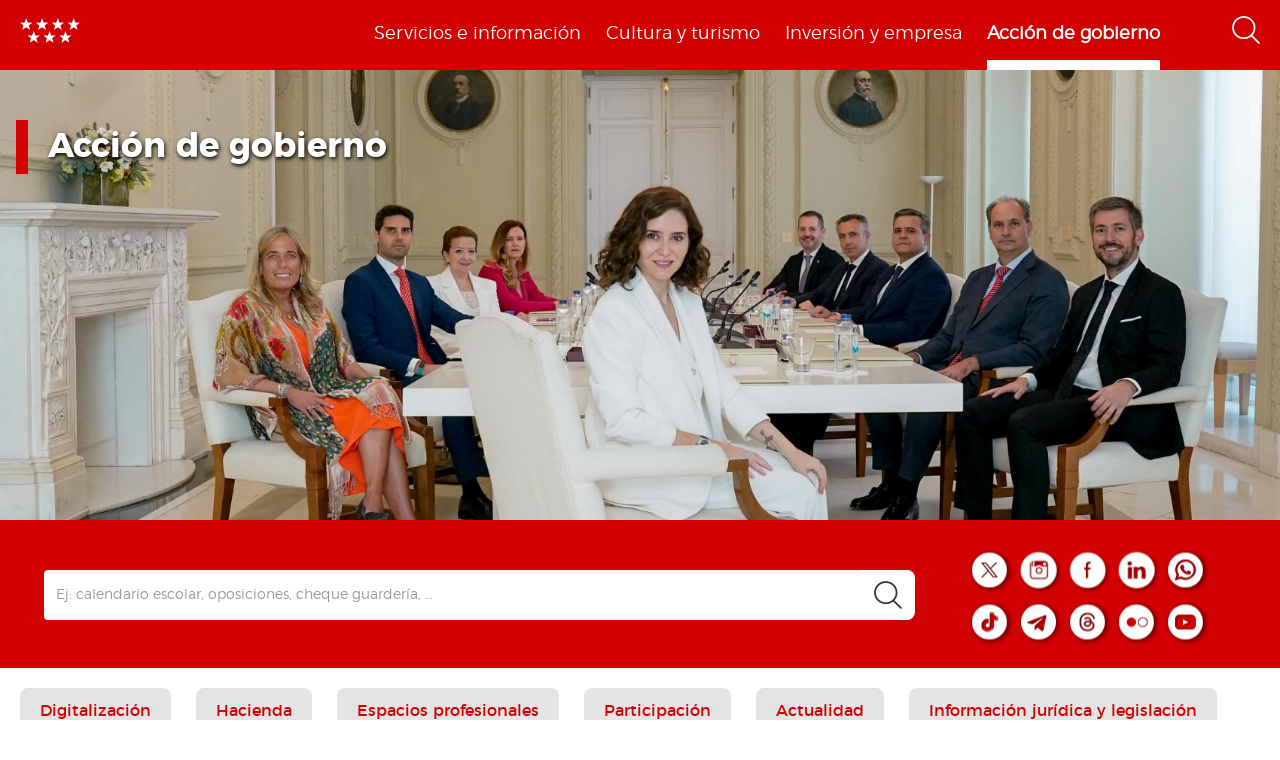

--- FILE ---
content_type: text/html; charset=utf-8
request_url: https://www.comunidad.madrid/gobierno
body_size: 27244
content:
  <!DOCTYPE html>
  <html lang="es" dir="ltr"     prefix="content: http://purl.org/rss/1.0/modules/content/ dc: http://purl.org/dc/terms/ foaf: http://xmlns.com/foaf/0.1/ rdfs: http://www.w3.org/2000/01/rdf-schema# sioc: http://rdfs.org/sioc/ns# sioct: http://rdfs.org/sioc/types# skos: http://www.w3.org/2004/02/skos/core# xsd: http://www.w3.org/2001/XMLSchema# schema: http://schema.org/">
    <head>
      <meta http-equiv="X-UA-Compatible" content="IE=edge" />
<!-- HTML5 Shim and Respond.js IE8 support of HTML5 elements and media queries -->
        <!--[if lt IE 9]>
          <script src="https://oss.maxcdn.com/libs/html5shiv/3.7.0/html5shiv.js"></script>
          <script src="https://oss.maxcdn.com/libs/respond.js/1.4.2/respond.min.js"></script>
        <![endif]-->
      <link rel="profile" href="http://www.w3.org/1999/xhtml/vocab" />
      <meta name="viewport" content="width=device-width, initial-scale=1.0">
      <meta http-equiv="Content-Type" content="text/html; charset=utf-8" />
<link rel="shortcut icon" href="https://www.comunidad.madrid/sites/default/files/favicon-16x16.svg" type="image/svg+xml" />
<meta name="rating" content="general" />
<link rel="canonical" href="https://www.comunidad.madrid/gobierno" />
<link rel="shortlink" href="https://www.comunidad.madrid/node/17615" />
<meta property="og:site_name" content="Comunidad de Madrid" />
<meta property="og:type" content="article" />
<meta property="og:title" content="Acción de gobierno" />
<meta property="og:url" content="https://www.comunidad.madrid/gobierno" />
<meta property="og:updated_time" content="2025-06-25T08:18:41+02:00" />
<meta name="twitter:card" content="summary_large_image" />
<meta name="twitter:site" content="@ComunidadMadrid" />
<meta name="twitter:creator" content="@ComunidadMadrid" />
<meta name="twitter:url" content="https://www.comunidad.madrid/gobierno" />
<meta name="twitter:title" content="Acción de gobierno" />
<meta property="article:published_time" content="2017-10-10T19:01:53+02:00" />
<meta property="article:modified_time" content="2025-06-25T08:18:41+02:00" />
        <title>
          Acción de gobierno | Comunidad de Madrid        </title>
        <link type="text/css" rel="stylesheet" href="https://www.comunidad.madrid/sites/default/files/css/css_lQaZfjVpwP_oGNqdtWCSpJT1EMqXdMiU84ekLLxQnc4.css" media="all" />
<link type="text/css" rel="stylesheet" href="https://www.comunidad.madrid/sites/default/files/css/css_3k_dQ0Q9xpDmlA-PlMnb-N61AZw21mXjz_wY4AMf4A8.css" media="screen" />
<link type="text/css" rel="stylesheet" href="https://www.comunidad.madrid/sites/default/files/css/css_BSq4iw9UsCL2deYEKB8fo9D3phB67xos91oTlkdpzp4.css" media="all" />
<link type="text/css" rel="stylesheet" href="https://www.comunidad.madrid/sites/default/files/css/css_cUQBazoBldntAuoaRDcaaymfCwIF0CbHVNGMTC2vdyg.css" media="all" />
<style>#back-top{right:40px;}#back-top span#button{background-color:#D10002;}#back-top span#button:hover{opacity:1;filter:alpha(opacity = 1);background-color:#000000;}span#link{display :none;}
</style>
<link type="text/css" rel="stylesheet" href="https://www.comunidad.madrid/sites/default/files/css/css_T9vkTUsePkXzzIgm33UmMIJx_dgzE17tV_MkCy9_lQA.css" media="all" />
<link type="text/css" rel="stylesheet" href="https://www.comunidad.madrid/sites/default/files/css/css_EoXR_k1uSUlLd5sSWNP0M2IiOoBuZOBNgl-vUORTs-g.css" media="all" />
          <!-- HTML5 element support for IE6-8 -->
<!--[if lt IE 9]>
          <script src="//html5shiv.googlecode.com/svn/trunk/html5.js"></script>
        <![endif]-->
      <script src="https://www.comunidad.madrid/sites/all/libraries/modernizr/modernizr-custom.js?t6rhvb"></script>
<script src="https://www.comunidad.madrid/sites/default/files/js/js_Z3nON2InbzSQEhmkWBNyo-usHOqE6D27_syAzNnMbHE.js"></script>
<script>document.createElement( "picture" );</script>
<script src="https://www.comunidad.madrid/sites/default/files/js/js_PrauxzPZcARCa10emGEpu_jU1jtJp6raiAi22v57tFg.js"></script>
<script src="https://www.comunidad.madrid/sites/default/files/js/js_--OWqe1tug2ZGQn4Jza7_pgePyQEfYcnKCTzgxRwdXw.js"></script>
<script src="https://www.comunidad.madrid/sites/default/files/js/js_dMXFJXNHUMO3F8pAfx3seGTBmk0AZ8XVeDeMinEqbwo.js"></script>
<script>var _paq = _paq || [];(function(){var u=(("https:" == document.location.protocol) ? "https://estadisticas.comunidad.madrid/" : "https://estadisticas.comunidad.madrid/");_paq.push(["setSiteId", "265"]);_paq.push(["setTrackerUrl", u+"matomo.php"]);_paq.push(["setDocumentTitle", "Acci%C3%B3n%20de%20gobierno\/%2B"]);_paq.push(["setDownloadExtensions", "7z|aac|arc|arj|asf|asx|avi|bin|csv|doc(x|m)?|dot(x|m)?|exe|flv|gz|gzip|hqx|jar|mp(2|3|4|e?g)|mov(ie)?|msi|msp|pdf|phps|ppt(x|m)?|pot(x|m)?|pps(x|m)?|ppam|sld(x|m)?|thmx|qtm?|ra(m|r)?|sea|sit|tar|tgz|torrent|txt|wav|wma|wmv|wpd|xls(x|m|b)?|xlt(x|m)|xlam|xml|z|zip"]);_paq.push(["trackPageView"]);_paq.push(["setIgnoreClasses", ["no-tracking","colorbox"]]);_paq.push(["enableLinkTracking"]);var d=document,g=d.createElement("script"),s=d.getElementsByTagName("script")[0];g.type="text/javascript";g.defer=true;g.async=true;g.src=u+"matomo.js";s.parentNode.insertBefore(g,s);})();</script>
<script src="https://www.comunidad.madrid/sites/default/files/js/js_Q__VpwdkGOjqxjLcGwtiTbqTOADuKHGgz7JYhgdBdrU.js"></script>
<script src="https://www.comunidad.madrid/sites/default/files/js/js_NdBnLyXKe-Y66ztT95-AphPtEH_rlVYnW5HXsunqd7k.js"></script>
<script src="https://www.comunidad.madrid/sites/default/files/js/js_OLgr-593LYCzF1vZ05PpqLNjLgPEsdxeuLPiASPOib8.js"></script>
<script>jQuery.extend(Drupal.settings, {"basePath":"\/","pathPrefix":"","setHasJsCookie":0,"ajaxPageState":{"theme":"drpl","theme_token":"CLU_0jWrbXInjlEOcrswq3Wh8_uf7WEXLMt6IAqxfjA","jquery_version":"2.1","jquery_version_token":"7G5F3EjnHEC6KGxdt-lEbi8rBzI046COjX3UpKRKuX8","js":{"sites\/all\/libraries\/owl-carousel\/owl.carousel.min.js":1,"sites\/all\/modules\/contrib\/picture\/picturefill\/picturefill.min.js":1,"sites\/all\/modules\/contrib\/picture\/picture.min.js":1,"sites\/all\/modules\/contrib\/owlcarousel\/includes\/js\/owlcarousel.settings.js":1,"sites\/all\/themes\/bootstrap\/js\/bootstrap.js":1,"sites\/all\/libraries\/modernizr\/modernizr-custom.js":1,"sites\/all\/modules\/contrib\/jquery_update\/replace\/jquery\/2.2\/jquery.min.js":1,"misc\/jquery-extend-3.4.0.js":1,"misc\/jquery-html-prefilter-3.5.0-backport.js":1,"misc\/jquery.once.js":1,"misc\/drupal.js":1,"sites\/all\/modules\/contrib\/equalheights\/jquery.equalheights.js":1,"sites\/all\/modules\/contrib\/jquery_update\/js\/jquery_browser.js":1,"0":1,"sites\/all\/modules\/contrib\/jquery_update\/replace\/ui\/external\/jquery.cookie.js":1,"sites\/all\/modules\/contrib\/jquery_update\/replace\/jquery.form\/4\/jquery.form.min.js":1,"misc\/form-single-submit.js":1,"misc\/form.js":1,"misc\/ajax.js":1,"sites\/all\/modules\/contrib\/jquery_update\/js\/jquery_update.js":1,"sites\/all\/modules\/custom\/features\/buscador_publicaciones\/js\/buscador_publicaciones.js":1,"sites\/all\/modules\/custom\/features\/buscador_salud\/js\/buscador_salud.js":1,"sites\/all\/modules\/contrib\/collapsiblock\/collapsiblock.js":1,"sites\/all\/modules\/custom\/custom_drpl_ckan_catalogo\/js\/custom_drpl_ckan_catalogo.js":1,"sites\/all\/modules\/custom\/custom_drpl_ckan_destacados_ultimos\/js\/custom_drpl_ckan_destacados_ultimos.js":1,"sites\/all\/modules\/custom\/custom_drpl_ckan_search\/js\/custom_drpl_ckan_search.js":1,"sites\/all\/modules\/custom\/features\/drpl_ptcs_paragraphs\/js\/drpl_ptcs_paragraphs.js":1,"sites\/all\/modules\/contrib\/entityreference\/js\/entityreference.js":1,"sites\/all\/modules\/contrib\/equalheights\/equalheights.js":1,"sites\/all\/modules\/custom\/features\/formulario_juve\/js\/formulario_juve.js":1,"sites\/all\/modules\/custom\/custom_drpl\/js\/custom_drpl.js":1,"public:\/\/languages\/es_oSv5QBNEl_f9ahBmHnbMk1KzkeeQ09xTsgtkmAx7odQ.js":1,"sites\/all\/libraries\/colorbox\/jquery.colorbox-min.js":1,"sites\/all\/modules\/contrib\/colorbox\/js\/colorbox.js":1,"sites\/all\/modules\/contrib\/colorbox\/styles\/default\/colorbox_style.js":1,"sites\/all\/libraries\/video-js\/video.min.js":1,"sites\/all\/libraries\/video-js\/lang\/es.js":1,"sites\/all\/modules\/custom\/custom_drpl_videojs\/js\/videojs_reproduction.js":1,"sites\/all\/modules\/contrib\/scroll_to_top\/scroll_to_top.js":1,"sites\/all\/libraries\/coverflow\/jquery-ui.min.js":1,"sites\/all\/libraries\/coverflow\/jquery.coverflow.js":1,"sites\/all\/libraries\/coverflow\/jquery.interpolate.js":1,"sites\/all\/libraries\/coverflow\/jquery.mousewheel.js":1,"sites\/all\/libraries\/coverflow\/jquery.touchSwipe.min.js":1,"sites\/all\/libraries\/coverflow\/reflection.js":1,"sites\/all\/libraries\/jquery.imagesloaded\/jquery.imagesloaded.min.js":1,"sites\/all\/libraries\/stickykitmaster\/sticky-kit.min.js":1,"sites\/all\/modules\/custom\/custom_drpl_paragraphs\/js\/custom_drpl_paragraphs.js":1,"sites\/all\/modules\/custom\/custom_drpl_paragraphs\/js\/splide.min.js":1,"sites\/all\/modules\/custom\/custom_drpl_paragraphs\/js\/carousel_splide.js":1,"sites\/all\/modules\/custom\/custom_drpl_paragraphs\/js\/carousel_home.js":1,"sites\/all\/modules\/contrib\/views_load_more\/views_load_more.js":1,"sites\/all\/modules\/contrib\/views\/js\/base.js":1,"sites\/all\/themes\/bootstrap\/js\/misc\/_progress.js":1,"sites\/all\/modules\/contrib\/views\/js\/ajax_view.js":1,"sites\/all\/modules\/contrib\/field_group\/field_group.js":1,"sites\/all\/libraries\/imagesloaded\/jquery.imagesloaded.min.js":1,"sites\/all\/modules\/contrib\/matomo\/matomo.js":1,"1":1,"sites\/all\/modules\/custom\/custom_drpl_minisite\/js\/masonry.pkgd.min.js":1,"sites\/all\/modules\/custom\/custom_drpl_minisite\/js\/custom_drpl_minisite.js":1,"sites\/all\/modules\/custom\/custom_drpl_minisite\/js\/custom_drpl_minisite_popup.js":1,"sites\/all\/modules\/contrib\/hide_submit\/js\/hide_submit.js":1,"sites\/all\/themes\/drpl\/scripts\/bootstrap.js":1,"sites\/all\/themes\/drpl\/scripts\/drpl.js":1,"sites\/all\/themes\/drpl\/scripts\/drpl_image_download.js":1,"sites\/all\/themes\/drpl\/scripts\/drpl_paragraphs.js":1,"sites\/all\/themes\/drpl\/scripts\/horizontal-tabs.js":1,"sites\/all\/themes\/drpl\/scripts\/vertical-tabs.js":1,"sites\/all\/themes\/drpl\/scripts\/accordion-tabs.js":1,"sites\/all\/themes\/drpl\/scripts\/iconos_descarga.js":1,"sites\/all\/themes\/drpl\/scripts\/slick.min.js":1,"sites\/all\/themes\/drpl\/scripts\/carousel_home.js":1,"sites\/all\/themes\/drpl\/scripts\/chart.js":1,"sites\/all\/themes\/bootstrap\/js\/modules\/views\/js\/ajax_view.js":1,"sites\/all\/themes\/bootstrap\/js\/misc\/ajax.js":1},"css":{"modules\/system\/system.base.css":1,"sites\/all\/libraries\/owl-carousel\/owl.carousel.css":1,"sites\/all\/libraries\/owl-carousel\/owl.theme.css":1,"sites\/all\/libraries\/owl-carousel\/owl.transitions.css":1,"sites\/all\/modules\/contrib\/scroll_to_top\/scroll_to_top.css":1,"sites\/all\/modules\/contrib\/simplenews\/simplenews.css":1,"sites\/all\/modules\/contrib\/ldap\/ldap_user\/ldap_user.css":1,"sites\/all\/modules\/custom\/features\/buscador_publicaciones\/css\/buscador_publicaciones.css":1,"sites\/all\/modules\/contrib\/cache_consistent\/css\/cache_consistent.css":1,"sites\/all\/modules\/contrib\/collapsiblock\/collapsiblock.css":1,"sites\/all\/modules\/custom\/custom_drpl_ckan_catalogo\/css\/custom_drpl_ckan_catalogo.css":1,"sites\/all\/modules\/custom\/custom_drpl_ckan_destacados_ultimos\/css\/custom_drpl_ckan_destacados_ultimos.css":1,"sites\/all\/modules\/custom\/custom_drpl_ckan_search\/css\/custom_drpl_ckan_search.css":1,"sites\/all\/modules\/custom\/custom_drpl_mapa\/includes\/style.css":1,"sites\/all\/modules\/custom\/custom_drpl_mapa\/cssmap-europe\/cssmap-europe.css":1,"sites\/all\/modules\/custom\/custom_drpl_mapa_madrid\/css\/style.css":1,"sites\/all\/modules\/custom\/features\/drpl_cja_views_search\/css\/cja_views_search.css":1,"sites\/all\/modules\/custom\/features\/drpl_ptcs_paragraphs\/css\/drpl_ptcs_paragraphs.css":1,"sites\/all\/modules\/custom\/features\/drpl_ptcs_views_alertas\/css\/drpl_ptcs_views_alertas.css":1,"sites\/all\/modules\/custom\/features\/drpl_ptcs_views_casos_resueltos\/css\/drpl_ptcs_views_casos_resueltos.css":1,"sites\/all\/modules\/custom\/features\/drpl_ptcs_views_faq\/css\/drpl_ptcs_views_faq.css":1,"modules\/field\/theme\/field.css":1,"sites\/all\/modules\/contrib\/field_hidden\/field_hidden.css":1,"sites\/all\/modules\/custom\/features\/formulario_juve\/css\/formulario_juve.css":1,"sites\/all\/modules\/custom\/features\/inforjoven_brs\/css\/inforjoven_brs.css":1,"modules\/node\/node.css":1,"sites\/all\/modules\/contrib\/picture\/picture_wysiwyg.css":1,"sites\/all\/modules\/contrib\/views\/css\/views.css":1,"sites\/all\/modules\/contrib\/ckeditor\/css\/ckeditor.css":1,"sites\/all\/modules\/contrib\/media\/modules\/media_wysiwyg\/css\/media_wysiwyg.base.css":1,"sites\/all\/modules\/contrib\/colorbox\/styles\/default\/colorbox_style.css":1,"sites\/all\/modules\/contrib\/ctools\/css\/ctools.css":1,"sites\/all\/libraries\/video-js\/video-js.min.css":1,"sites\/all\/modules\/contrib\/ldap\/ldap_servers\/ldap_servers.admin.css":1,"public:\/\/css\/menu_icons.css":1,"sites\/all\/modules\/contrib\/panels\/css\/panels.css":1,"0":1,"sites\/all\/modules\/custom\/custom_drpl_paragraphs\/css\/splide.min.css":1,"sites\/all\/modules\/custom\/custom_drpl_paragraphs\/css\/splide-core.min.css":1,"sites\/all\/modules\/custom\/custom_drpl\/plugins\/layouts\/one_column_top_area\/one_column_top_area.css":1,"sites\/all\/modules\/contrib\/date\/date_api\/date.css":1,"sites\/all\/modules\/custom\/custom_drpl\/css\/custom.css":1,"sites\/all\/modules\/custom\/custom_drpl_minisite\/css\/custom_drpl_minisite.css":1,"sites\/all\/modules\/contrib\/addtoany\/addtoany.css":1,"sites\/all\/modules\/contrib\/hide_submit\/css\/hide_submit.css":1,"sites\/all\/themes\/drpl\/css\/bootstrap.css":1,"sites\/all\/themes\/drpl\/css\/style.css":1,"sites\/all\/themes\/drpl\/css\/admin.css":1,"sites\/all\/themes\/drpl\/css\/dFront.css":1,"sites\/all\/themes\/drpl\/css\/responsive.css":1}},"buscador_publicaciones":{"modulepath":"sites\/all\/modules\/custom\/features\/buscador_publicaciones"},"buscador_salud":{"numero_elementos":"11"},"collapsiblock":{"blocks":{"block-views-buscador-de-temas-block":"3","block-views-buscador-de-temas-block-1":"3","block-views-buscador-de-temas-block-2":"3","block-block-1":"1","block-custom-drpl-paragraphs-custom-drpl-slider-menu":"2","block-block-2":"1","block-views-searchbylogin-block":"1","block-views-buscador-de-temas-block-3":"3","block-views-userssearch-block-1":"1","block-views-bc91159d7efb246558efd498c7955d4b":"1","block-views-menu-categories-government-menu":"1","block-menu-menu-footer":"1","block-simplenews-30590":"1","block-simplenews-30591":"1","block-block-5":"1","block-block-6":"1","block-block-7":"1","block-block-8":"1","block-facetapi-87bjikpnfm8eus66mpegiovwl4xnmnxx":"1","block-gtranslate-gtranslate":"1","block-current-search-active-facet-link-event-main":"1","block-current-search-global-active-filters":"1","block-current-search-standard":"1","block-current-search-publicaciones":"1","block-facetapi-r5dn0ru1t0cu3m8o1y9v89wzynzy7jt1":"1","block-facetapi-gyditvkvnfpptkjtsgs0nrlshsqa6wlx":"1","block-facetapi-jhjhjnu0dmg2w9ln1t4qu1ku8bheup4c":"1","block-facetapi-jhc5oojcyrogeumx0egj9cvjtmumfkum":"1","block-facetapi-hpn2tyzx9zfijtqugskxdxf2mdtefurp":"1","block-facetapi-cys1hb1xqkfbvvsv2mpvqvhs16hh8a66":"1","block-facetapi-bmd1mpoodun7vvfe5e4wkfaarpomxmht":"1","block-facetapi-4qdt60ugwleiong2xcnndzwvvicxgfdt":"1","block-facetapi-cryzfhci13wmqov6e1fw319zc77turzt":"1","block-facetapi-7dogx8hxm0znjm7j9sc0rpeqkvrxvae1":"1","block-facetapi-lzo5r3tmjecxgdwufudimbovho50flnd":"1","block-facetapi-vub9viidgge0qigfjliaklwzqpyred0r":"1","block-facetapi-pzvlxkdcxdram6zdgdoonej58zh9hxuh":"1","block-facetapi-h6mh4wpd5c3wxeeonxb5s5j6caxxwsuw":"1","block-facetapi-sjtx180okqqkzqv06owwu1wgptuj0ono":"1","block-facetapi-71txsrv4mg91hlqona0fvqudcs4e2zl6":"1","block-facetapi-maxrgxfrayrqdoozq472ryslruw7cm7t":"1","block-facetapi-hlgyq0a7vm4iddhsogszvvla14yx3r4v":"1","block-facetapi-vkk9vjjy2bpamsroihuzaxopv5umrbj3":"1","block-facetapi-smlhz5kmuqios6pve80en5oxsvrvjsm7":"1","block-facetapi-pmr3fwhjoqfmbh7j4r0fm5ltbw0xizld":"1","block-facetapi-cz1tbzi2s5vwqk0wtkann8jddhytzpf5":"1","block-facetapi-atbwpq0mld7uqesyuunnzzckrvbomxiu":"1","block-facetapi-qp052xzvqup3ashku31uawzhtgnlw0v1":"1","block-block-3":"1","block-block-14":"1","block-block-11":"1","block-block-12":"1","block-block-13":"1","block-views-menu-categories-invest-menu":"1","block-views-menu-categories-enjoy-menu":"1","block-views-menu-categories-live-menu":"1","block-block-15":"1","block-block-18":"1","block-block-20":"1","block-block-19":"1","block-custom-webservices-custom-webservices-block-1":"1","block-block-22":"1","block-facetapi-ymhs0u061a3zohfqdb1uqkpi4seark6m":"1","block-block-26":"1","block-facetapi-z8zmhk1o0zp7jflgmw2qos2la4eozcdx":"1","block-block-10":"1","block-block-23":"1","block-block-27":"1","block-block-28":"1","block-block-29":"1","block-current-search-dictamenes-active-filters":"1","block-block-21":"1","block-current-search-publicaciones-nueva":"1","block-block-33":"1","block-block-34":"1","block-search-form":"1","block-admin-create":"1","block-node-recent":"1","block--":"1","block-block-35":"1","block-block-36":"1","block-block-42":"1","block-block-16":"1","block-views-47a234aa618cd8cc12250efdf81a993e":"1","block-simplenews-47820":"1","block-block-44":"1","block-block-45":"1","block-custom-drpl-custom-drpl-languaje-alert-block":"1","block-block-46":"1"},"default_state":1,"slide_type":1,"slide_speed":200,"block_title":":header:first","block":"div.block","block_content":"div.content"},"colorbox":{"opacity":"0.85","current":"{current} de {total}","previous":"\u00ab Anterior","next":"Siguiente \u00bb","close":"Cerrar","maxWidth":"98%","maxHeight":"98%","fixed":true,"mobiledetect":false,"mobiledevicewidth":"480px","file_public_path":"\/sites\/default\/files","specificPagesDefaultValue":"admin*\nimagebrowser*\nimg_assist*\nimce*\nnode\/add\/*\nnode\/*\/edit\nprint\/*\nprintpdf\/*\nsystem\/ajax\nsystem\/ajax\/*"},"scroll_to_top":{"label":"Volver arriba"},"facetapi":{"view_args":{"news:widget_featured_news_block":["17615","31162","all","37158","all","17615","31162","all","37158","all","17615","31162","all","37158","all","17615","31162","all","37158","all","17615","31162","all","37158","all","17615","31162","all","37158","all","17615","31162","all","37158","all","17615","31162","all","37158","all","17615","31162","all","37158","all","17615","31162","all","37158","all","17615","31162","all","37158","all","17615","31162","all","37158","all","17615","31162","all","37158","all","17615","31162","all","37158","all","17615","31162","all","37158","all","17615","31162","all","37158","all","17615","31162","all","37158","all","17615","31162","all","37158","all","17615","31162","all","37158","all","17615","31162","all","37158","all","17615","31162","all","37158","all","17615","31162","all","37158","all","17615","31162","all","37158","all","17615","31162","all","37158","all"],"live_broadcast:highlighted":["41533","41533","41533","41533","41533","41533","41533","41533","41533","41533","41533","41533","41533","41533","41533","41533","41533","41533","41533","41533","41533","41533","41533"],"live_broadcast:list_skip_first":["41533","41533","41533","41533","41533","41533","41533","41533","41533","41533","41533","41533","41533","41533","41533","41533","41533","41533","41533","41533","41533","41533"],"news:widget_featured_news_block-1":["17615","31162","all","all","1+191+333+431+1448+1586+3293+5268+5365+5510+10946+10958+15924+17147+18493+19070","17615","31162","all","all","1+191+333+431+1448+1586+3293+5268+5365+5510+10946+10958+15924+17147+18493+19070","17615","31162","all","all","1+191+333+431+1448+1586+3293+5268+5365+5510+10946+10958+15924+17147+18493+19070","17615","31162","all","all","1+191+333+431+1448+1586+3293+5268+5365+5510+10946+10958+15924+17147+18493+19070","17615","31162","all","all","1+191+333+431+1448+1586+3293+5268+5365+5510+10946+10958+15924+17147+18493+19070","17615","31162","all","all","1+191+333+431+1448+1586+3293+5268+5365+5510+10946+10958+15924+17147+18493+19070","17615","31162","all","all","1+191+333+431+1448+1586+3293+5268+5365+5510+10946+10958+15924+17147+18493+19070","17615","31162","all","all","1+191+333+431+1448+1586+3293+5268+5365+5510+10946+10958+15924+17147+18493+19070","17615","31162","all","all","1+191+333+431+1448+1586+3293+5268+5365+5510+10946+10958+15924+17147+18493+19070","17615","31162","all","all","1+191+333+431+1448+1586+3293+5268+5365+5510+10946+10958+15924+17147+18493+19070","17615","31162","all","all","1+191+333+431+1448+1586+3293+5268+5365+5510+10946+10958+15924+17147+18493+19070","17615","31162","all","all","1+191+333+431+1448+1586+3293+5268+5365+5510+10946+10958+15924+17147+18493+19070","17615","31162","all","all","1+191+333+431+1448+1586+3293+5268+5365+5510+10946+10958+15924+17147+18493+19070","17615","31162","all","all","1+191+333+431+1448+1586+3293+5268+5365+5510+10946+10958+15924+17147+18493+19070","17615","31162","all","all","1+191+333+431+1448+1586+3293+5268+5365+5510+10946+10958+15924+17147+18493+19070","17615","31162","all","all","1+191+333+431+1448+1586+3293+5268+5365+5510+10946+10958+15924+17147+18493+19070","17615","31162","all","all","1+191+333+431+1448+1586+3293+5268+5365+5510+10946+10958+15924+17147+18493+19070","17615","31162","all","all","1+191+333+431+1448+1586+3293+5268+5365+5510+10946+10958+15924+17147+18493+19070","17615","31162","all","all","1+191+333+431+1448+1586+3293+5268+5365+5510+10946+10958+15924+17147+18493+19070","17615","31162","all","all","1+191+333+431+1448+1586+3293+5268+5365+5510+10946+10958+15924+17147+18493+19070","17615","31162","all","all","1+191+333+431+1448+1586+3293+5268+5365+5510+10946+10958+15924+17147+18493+19070"],"goverment_agenda:goverment_agenda_carousel":[],"press_release:press_release_colorbox_link":["151538","151538","151538","151538","151538","151538","151538","151538","151538","151538","151538","151538","151538","151538","151538","151538","151538","151538","151538"],"press_release:press_release_audio_link":["151538","151538","151538","151538","151538","151538","151538","151538","151538","151538","151538","151538","151538","151538","151538","151538","151538","151538"],"press_release:press_release_file_link":["151538","151538","151538","151538","151538","151538","151538","151538","151538","151538","151538","151538","151538","151538","151538","151538","151538"],"press_release:press_release_colorbox_link-1":["151526","151526","151526","151526","151526","151526","151526","151526","151526","151526","151526","151526","151526","151526","151526","151526"],"press_release:press_release_audio_link-1":["151526","151526","151526","151526","151526","151526","151526","151526","151526","151526","151526","151526","151526","151526","151526"],"press_release:press_release_file_link-1":["151526","151526","151526","151526","151526","151526","151526","151526","151526","151526","151526","151526","151526","151526"],"press_release:press_release_colorbox_link-2":["151515","151515","151515","151515","151515","151515","151515","151515","151515","151515","151515","151515","151515"],"press_release:press_release_audio_link-2":["151515","151515","151515","151515","151515","151515","151515","151515","151515","151515","151515","151515"],"press_release:press_release_file_link-2":["151515","151515","151515","151515","151515","151515","151515","151515","151515","151515","151515"],"press_release:press_release_colorbox_link-3":["151513","151513","151513","151513","151513","151513","151513","151513","151513","151513"],"press_release:press_release_audio_link-3":["151513","151513","151513","151513","151513","151513","151513","151513","151513"],"press_release:press_release_file_link-3":["151513","151513","151513","151513","151513","151513","151513","151513"],"press_release:widget_last_press_releases":[],"government_agreements_search:govern_agreements_carousel":["2026-01","2026-01","2026-01","2026-01","2026-01","2026-01"],"live_broadcast:highlighted-1":["41534","41534","41534","41534","41534"],"live_broadcast:list_skip_first-1":["41534","41534","41534","41534"],"live_broadcast:list":["41535","41535","41535"],"videos:widget_last_videos_videoteca":[],"first_level_distributor:first_level_distributor_government_action":[],"publicaciones_nueva:block":[],"menu_categories:live_menu":[],"menu_categories:enjoy_menu":[],"buscador_general:default":[],"menu_categories:invest_menu":[],"menu_categories:government_menu":[]},"exposed_input":{"news:widget_featured_news_block":[],"live_broadcast:highlighted":[],"live_broadcast:list_skip_first":[],"news:widget_featured_news_block-1":[],"goverment_agenda:goverment_agenda_carousel":[],"press_release:press_release_colorbox_link":[],"press_release:press_release_audio_link":[],"press_release:press_release_file_link":[],"press_release:press_release_colorbox_link-1":[],"press_release:press_release_audio_link-1":[],"press_release:press_release_file_link-1":[],"press_release:press_release_colorbox_link-2":[],"press_release:press_release_audio_link-2":[],"press_release:press_release_file_link-2":[],"press_release:press_release_colorbox_link-3":[],"press_release:press_release_audio_link-3":[],"press_release:press_release_file_link-3":[],"press_release:widget_last_press_releases":[],"government_agreements_search:govern_agreements_carousel":[],"live_broadcast:highlighted-1":[],"live_broadcast:list_skip_first-1":[],"live_broadcast:list":[],"videos:widget_last_videos_videoteca":[],"first_level_distributor:first_level_distributor_government_action":[],"publicaciones_nueva:block":{"search_api_views_fulltext":"","titulo":"","autor":"","deposito":"","referencia":"","isbn":"","sort_by":"search_api_relevance","sort_order":"DESC"},"menu_categories:live_menu":[],"menu_categories:enjoy_menu":[],"buscador_general:default":{"cadena":"lao bi"},"menu_categories:invest_menu":[],"menu_categories:government_menu":[]},"view_path":{"news:widget_featured_news_block":null,"live_broadcast:highlighted":null,"live_broadcast:list_skip_first":null,"news:widget_featured_news_block-1":null,"goverment_agenda:goverment_agenda_carousel":null,"press_release:press_release_colorbox_link":"node\/17615","press_release:press_release_audio_link":"node\/17615","press_release:press_release_file_link":"node\/17615","press_release:press_release_colorbox_link-1":"node\/17615","press_release:press_release_audio_link-1":"node\/17615","press_release:press_release_file_link-1":"node\/17615","press_release:press_release_colorbox_link-2":"node\/17615","press_release:press_release_audio_link-2":"node\/17615","press_release:press_release_file_link-2":"node\/17615","press_release:press_release_colorbox_link-3":"node\/17615","press_release:press_release_audio_link-3":"node\/17615","press_release:press_release_file_link-3":"node\/17615","press_release:widget_last_press_releases":null,"government_agreements_search:govern_agreements_carousel":null,"live_broadcast:highlighted-1":null,"live_broadcast:list_skip_first-1":null,"live_broadcast:list":null,"videos:widget_last_videos_videoteca":null,"first_level_distributor:first_level_distributor_government_action":null,"publicaciones_nueva:block":"publicacion\/ref\/%","menu_categories:live_menu":null,"menu_categories:enjoy_menu":null,"buscador_general:default":"buscador","menu_categories:invest_menu":null,"menu_categories:government_menu":null},"view_dom_id":{"news:widget_featured_news_block":"f5fe4b2bad15bc626593db8f4f09201a","live_broadcast:highlighted":"835826e78321e33fcdb4cfe10cc1fd7d","live_broadcast:list_skip_first":"a64cd92b6e3297b03bc2323faf04143b","news:widget_featured_news_block-1":"7f8a19d0d7392489405d012524168c06","goverment_agenda:goverment_agenda_carousel":"692eb8357fb82c6176a8a2f9d923ecc5","press_release:press_release_colorbox_link":"48bd4fc194c8971cbd18e0f171346e16","press_release:press_release_audio_link":"84b59691122eea990f2f1ffb0ef396c7","press_release:press_release_file_link":"da853ad7cd62db91feb6f17e75d26ab9","press_release:press_release_colorbox_link-1":"f7d76519dfefcc6047651616b1b67b36","press_release:press_release_audio_link-1":"c6d734c52567c1cbdc6df2b145aa4a43","press_release:press_release_file_link-1":"a1000d48badca3c9a5a318930fba54dc","press_release:press_release_colorbox_link-2":"64c619bd370fa662e9b2db71adef320b","press_release:press_release_audio_link-2":"c7cc61290ff3b303bbd4b64e430fd4c0","press_release:press_release_file_link-2":"4c5807ac90cfc93ef3fffe7990fe75ad","press_release:press_release_colorbox_link-3":"6c558a19cc8cc6fb3536f7da8df1d2b9","press_release:press_release_audio_link-3":"973ca7bbf3cc3b03314914e8841ed06a","press_release:press_release_file_link-3":"3a547a565daf224be137390c84d976e7","press_release:widget_last_press_releases":"429d07c9455f1793f7968ddcd59237c0","government_agreements_search:govern_agreements_carousel":"6945d1c540ce92e8a5a8ce2c397831fb","live_broadcast:highlighted-1":"eea64c025e5b96c2b85606858b4ac73b","live_broadcast:list_skip_first-1":"d8aceabf900bc93345281efd167b03cf","live_broadcast:list":"c2d65f340d2dd796110697adb3723ed8","videos:widget_last_videos_videoteca":"99fd837180629ed014d0d58140286e4e","first_level_distributor:first_level_distributor_government_action":"9a9ea4d88afd9af07c7e1d661ff544f8","publicaciones_nueva:block":"11d3753a714705a40f1bf7f8371ddb39","menu_categories:live_menu":"54a7fe794a59b2027e5ac273b4f86ca8","menu_categories:enjoy_menu":"8525e99958cbbfea750491a2c150fbd6","buscador_general:default":"d0fbe59362ebac7a478668ca0562d1be","menu_categories:invest_menu":"ddf44997ce4ed3f3bf1293ef16ee59f6","menu_categories:government_menu":"2d6db57742abc6a57775b36b6f306084"}},"agenda":{"currentNid":"17615","path":"#"},"field_group":{"div":"full","link":"image_link","div_background_image":"header_featured_image_version_2"},"better_exposed_filters":{"views":{"news":{"displays":{"widget_featured_news_block":{"filters":[]}}},"live_broadcast":{"displays":{"highlighted":{"filters":[]},"list_skip_first":{"filters":[]},"list":{"filters":[]}}},"goverment_agenda":{"displays":{"goverment_agenda_carousel":{"filters":[]}}},"press_release":{"displays":{"widget_last_press_releases":{"filters":[]}}},"government_agreements_search":{"displays":{"govern_agreements_carousel":{"filters":[]}}},"videos":{"displays":{"widget_last_videos_videoteca":{"filters":[]}}},"first_level_distributor":{"displays":{"first_level_distributor_government_action":{"filters":[]}}},"menu_categories":{"displays":{"live_menu":{"filters":[]},"enjoy_menu":{"filters":[]},"invest_menu":{"filters":[]},"government_menu":{"filters":[]}}}}},"hide_submit":{"hide_submit_status":true,"hide_submit_method":"disable","hide_submit_css":"hide-submit-disable","hide_submit_abtext":"","hide_submit_atext":"","hide_submit_hide_css":"hide-submit-processing","hide_submit_hide_text":"Processing...","hide_submit_indicator_style":"expand-left","hide_submit_spinner_color":"#000","hide_submit_spinner_lines":12,"hide_submit_hide_fx":false,"hide_submit_reset_time":5000},"owlcarousel":{"owl-carousel-goverment_agenda_carousel":{"settings":{"items":4,"itemsDesktop":["1199",4],"itemsDesktopSmall":["979",3],"itemsTablet":["768",2],"itemsTabletSmall":["0",0],"itemsMobile":["479",1],"singleItem":false,"itemsScaleUp":false,"slideSpeed":200,"paginationSpeed":800,"rewindSpeed":1000,"autoPlay":"5000","stopOnHover":false,"navigation":true,"navigationText":["",""],"rewindNav":true,"scrollPerPage":false,"pagination":false,"paginationNumbers":false,"responsive":true,"responsiveRefreshRate":200,"baseClass":"owl-carousel","theme":"owl-theme","lazyLoad":false,"lazyFollow":true,"lazyEffect":"fadeIn","autoHeight":false,"jsonPath":false,"jsonSuccess":false,"dragBeforeAnimFinish":true,"mouseDrag":true,"touchDrag":true,"addClassActive":false,"transitionStyle":false},"views":{"ajax_pagination":0}},"owl-carousel-govern_agreements_carousel":{"settings":{"items":5,"itemsDesktop":["1199",4],"itemsDesktopSmall":["979",3],"itemsTablet":["768",2],"itemsTabletSmall":["0",0],"itemsMobile":["479",1],"singleItem":false,"itemsScaleUp":false,"slideSpeed":200,"paginationSpeed":800,"rewindSpeed":1000,"autoPlay":false,"stopOnHover":false,"navigation":true,"navigationText":["",""],"rewindNav":true,"scrollPerPage":false,"pagination":false,"paginationNumbers":false,"responsive":true,"responsiveRefreshRate":200,"baseClass":"owl-carousel","theme":"owl-theme","lazyLoad":false,"lazyFollow":true,"lazyEffect":"fadeIn","autoHeight":false,"jsonPath":false,"jsonSuccess":false,"dragBeforeAnimFinish":true,"mouseDrag":true,"touchDrag":true,"addClassActive":false,"transitionStyle":false},"views":{"ajax_pagination":0}},"owlcarousel-fields-247":{"settings":{"items":5,"itemsDesktop":["1199",1],"itemsDesktopSmall":["979",1],"itemsTablet":["768",1],"itemsTabletSmall":["0",0],"itemsMobile":["479",1],"singleItem":true,"itemsScaleUp":false,"slideSpeed":400,"paginationSpeed":1000,"rewindSpeed":1500,"autoPlay":false,"stopOnHover":false,"navigation":true,"navigationText":["",""],"rewindNav":true,"scrollPerPage":false,"pagination":true,"paginationNumbers":false,"responsive":true,"responsiveRefreshRate":200,"baseClass":"owl-carousel","theme":"owl-theme","lazyLoad":false,"lazyFollow":true,"lazyEffect":"fadeIn","autoHeight":false,"jsonPath":false,"jsonSuccess":false,"dragBeforeAnimFinish":true,"mouseDrag":true,"touchDrag":true,"addClassActive":false,"transitionStyle":false},"views":{"ajax_pagination":0}}},"views":{"ajax_path":"\/views\/ajax","ajaxViews":{"views_dom_id:692eb8357fb82c6176a8a2f9d923ecc5":{"view_name":"goverment_agenda","view_display_id":"goverment_agenda_carousel","view_args":"","view_path":"node\/17615","view_base_path":null,"view_dom_id":"692eb8357fb82c6176a8a2f9d923ecc5","pager_element":0}}},"urlIsAjaxTrusted":{"\/views\/ajax":true,"\/system\/ajax":true,"\/gobierno":true,"\/buscador":true},"ajax":{"edit-government-agreements-submit":{"callback":"custom_drpl_government_agreements_carousel_form_ajax_callback","wrapper":"government_agreements_carousel_files_searchs_block_list_6976fb00117f0","method":"replaceWith","effect":"fade","progress":{"message":"","type":"throbber"},"event":"mousedown","keypress":true,"prevent":"click","url":"\/system\/ajax","submit":{"_triggering_element_name":"op","_triggering_element_value":"Buscar"}}},"equalHeightsModule":{"classes":[{"maxheight":"","mediaquery":"","minheight":"","overflow":"auto","selector":".pane-container-home-block .block-home-link"},{"maxheight":"","mediaquery":"","minheight":"","overflow":"auto","selector":".paragraphs-item-multiple-compound-links"},{"maxheight":"","mediaquery":"","minheight":"","overflow":"auto","selector":".paragraphs-item-calendar-block .view-events .views-row"},{"maxheight":"","mediaquery":"","minheight":"","overflow":"auto","selector":".paragraphs-item-list-press-releases .group-paragraph h3"},{"maxheight":"","mediaquery":"","minheight":"","overflow":"auto","selector":".paragraphs-item-list-press-releases .group-paragraph .field-name-field-short-description-single"},{"maxheight":"","mediaquery":"","minheight":"","overflow":"auto","selector":".node-type-events .field-name-field-main-information-related \u003E .field-items \u003E .field-item"},{"maxheight":"","mediaquery":"","minheight":"","overflow":"auto","selector":".node-type-events .field-name-field-main-information-related \u003E .field-items \u003E .field-item .field-name-title"},{"maxheight":"","mediaquery":"","minheight":"","overflow":"auto","selector":".node-type-events .field-name-field-main-information-related \u003E .field-items \u003E .field-item .field-name-field-short-description-single"},{"maxheight":"","mediaquery":"","minheight":"","overflow":"auto","selector":".node-type-news .related_news .views-row .field-name-field-images"},{"maxheight":"","mediaquery":"","minheight":"","overflow":"auto","selector":".node-type-news .related_news .views-row .group-text-information .field-name-title"},{"maxheight":"","mediaquery":"","minheight":"","overflow":"auto","selector":".node-type-news .related_news .views-row .group-text-information .field-name-field-short-description-single"},{"maxheight":"","mediaquery":"","minheight":"","overflow":"auto","selector":".node-type-news .field-name-field-events-reference \u003E .field-items \u003E .field-item .field-name-field-images"},{"maxheight":"","mediaquery":"","minheight":"","overflow":"auto","selector":".node-type-news .field-name-field-events-reference \u003E .field-items \u003E .field-item .group-text-information .field-name-title"},{"maxheight":"","mediaquery":"","minheight":"","overflow":"auto","selector":".node-type-news .field-name-field-events-reference \u003E .field-items \u003E .field-item .group-text-information .field-name-field-short-description-single"},{"maxheight":"","mediaquery":"","minheight":"","overflow":"hidden","selector":".search-api-page-results .search-results \u003E div \u003E .file-type-object"},{"maxheight":"","mediaquery":"","minheight":"","overflow":"auto","selector":".search-api-page-results .search-results \u003E div \u003E .group-text-information .field-name-title"},{"maxheight":"","mediaquery":"","minheight":"","overflow":"auto","selector":".search-api-page-results .search-results \u003E div \u003E .group-text-information .field-name-field-short-description-single"},{"maxheight":"","mediaquery":"","minheight":"","overflow":"auto","selector":".view-id-events_search .views-row .field-name-field-images"},{"maxheight":"","mediaquery":"","minheight":"","overflow":"auto","selector":".view-id-events_search .views-row .group-text-information .field-name-field-short-description-single"},{"maxheight":"","mediaquery":"","minheight":"","overflow":"auto","selector":".view-id-events_search .views-row .group-text-information .field-name-title"},{"maxheight":"","mediaquery":"","minheight":"","overflow":"auto","selector":".view-id-persons_search .views-row .field-name-field-images"},{"maxheight":"","mediaquery":"","minheight":"","overflow":"auto","selector":".view-id-persons_search .views-row .group-text-information .field-name-field-short-description-single"},{"maxheight":"","mediaquery":"","minheight":"","overflow":"auto","selector":".view-id-persons_search .views-row .group-text-information .field-name-title"},{"maxheight":"","mediaquery":"","minheight":"","overflow":"auto","selector":".view-id-videos_search .views-row .field-name-field-images"},{"maxheight":"","mediaquery":"","minheight":"","overflow":"auto","selector":".view-id-videos_search .views-row .group-text-information .field-name-field-short-description-single"},{"maxheight":"","mediaquery":"","minheight":"","overflow":"auto","selector":".view-id-videos_search .views-row .group-text-information .field-name-title"},{"maxheight":"","mediaquery":"","minheight":"","overflow":"auto","selector":".view-id-centers_search .views-row .field-name-field-images"},{"maxheight":"","mediaquery":"","minheight":"","overflow":"auto","selector":".view-id-centers_search .views-row .group-text-information .field-name-field-short-description-single"},{"maxheight":"","mediaquery":"","minheight":"","overflow":"auto","selector":".view-id-centers_search .views-row .group-text-information .field-name-title"},{"maxheight":"","mediaquery":"","minheight":"","overflow":"auto","selector":".view-id-frequent_questions_search .views-row .field-name-field-images"},{"maxheight":"","mediaquery":"","minheight":"","overflow":"auto","selector":".view-id-frequent_questions_search .views-row .group-text-information .field-name-field-short-description-single"},{"maxheight":"","mediaquery":"","minheight":"","overflow":"auto","selector":".view-id-frequent_questions_search .views-row .group-text-information .field-name-title"},{"maxheight":"","mediaquery":"","minheight":"","overflow":"auto","selector":".view-id-press_conferences_search .views-row .field-name-field-images"},{"maxheight":"","mediaquery":"","minheight":"","overflow":"auto","selector":".view-id-press_conferences_search .views-row .group-text-information .field-name-field-short-description-single"},{"maxheight":"","mediaquery":"","minheight":"","overflow":"auto","selector":".view-id-press_conferences_search .views-row .group-text-information .field-name-title"},{"maxheight":"","mediaquery":"","minheight":"","overflow":"auto","selector":".view-id-press_conferences .views-row .group-text-information .field-name-field-short-description-single"},{"maxheight":"","mediaquery":"","minheight":"","overflow":"auto","selector":".view-id-press_conferences .views-row .group-text-information .field-name-title"},{"maxheight":"","mediaquery":"","minheight":"","overflow":"auto","selector":".paragraphs-item-featured-list .group-paragraph .field-name-title"},{"maxheight":"","mediaquery":"","minheight":"","overflow":"auto","selector":".paragraphs-item-featured-list .group-paragraph .field-name-field-short-description-single"},{"maxheight":"","mediaquery":"","minheight":"","overflow":"auto","selector":".view-display-id-content_by_term .view-content .views-row .field-name-field-images"},{"maxheight":"","mediaquery":"","minheight":"","overflow":"auto","selector":".view-display-id-content_by_term .view-content .views-row .group-text-information .field-name-title"},{"maxheight":"","mediaquery":"","minheight":"","overflow":"auto","selector":".view-display-id-content_by_term .view-content .views-row .group-text-information .field-name-field-short-description-single"},{"maxheight":"","mediaquery":"","minheight":"","overflow":"auto","selector":".view-display-id-content_by_tags .view-content .views-row .field-name-field-images"},{"maxheight":"","mediaquery":"","minheight":"","overflow":"auto","selector":".view-display-id-content_by_tags .view-content .views-row .group-information-double"},{"maxheight":"","mediaquery":"","minheight":"","overflow":"auto","selector":".view-display-id-content_by_tags .view-content .views-row .group-text-information .group-information"},{"maxheight":"","mediaquery":"","minheight":"","overflow":"auto","selector":".search-api-page-results .search-results \u003E div \u003E .group-text-information .field-name-field-date"},{"maxheight":"","mediaquery":"","minheight":"","overflow":"auto","selector":".view-id-press_conferences_search .views-row .group-text-information .field-name-field-date"},{"maxheight":"","mediaquery":"","minheight":"","overflow":"hidden","selector":".view-id-press_conferences_search .views-row .field-name-field-videos"},{"maxheight":"","mediaquery":"","minheight":"","overflow":"hidden","selector":".view-id-press_conferences_search .views-row .file-type-object"},{"maxheight":"","mediaquery":"","minheight":"","overflow":"auto","selector":".view-id-goverment_agenda_search .views-row .field-name-title"},{"maxheight":"","mediaquery":"","minheight":"","overflow":"auto","selector":".view-id-goverment_agenda_search .views-row .field-name-field-short-description-single"},{"maxheight":"","mediaquery":"","minheight":"","overflow":"hidden","selector":".view-id-goverment_agenda_search .views-row .group-address"},{"maxheight":"","mediaquery":"","minheight":"","overflow":"auto","selector":".view-id-goverment_agenda_search .views-row .field-name-field-counselings"},{"maxheight":"","mediaquery":"","minheight":"","overflow":"hidden","selector":".view-id-videos_search .views-row .field-name-title"},{"maxheight":"","mediaquery":"","minheight":"","overflow":"auto","selector":".view-id-videos_search .views-row .field-name-field-short-description"},{"maxheight":"","mediaquery":"","minheight":"","overflow":"auto","selector":".view-display-id-block_related_videos .views-row .field-name-field-short-description"},{"maxheight":"","mediaquery":"","minheight":"","overflow":"auto","selector":".view-display-id-block_related_videos .views-row .field-name-title"},{"maxheight":"","mediaquery":"","minheight":"","overflow":"auto","selector":".pane-custom-drpl-custom-drpl-home-block .block-home-link"},{"maxheight":"","mediaquery":"","minheight":"","overflow":"auto","selector":".view-display-id-widget_last_press_releases .views-row .group-text-information .field-name-title"},{"maxheight":"","mediaquery":"","minheight":"","overflow":"auto","selector":".view-display-id-widget_last_videos_videoteca .views-row .group-text-information .field-name-title"},{"maxheight":"","mediaquery":"","minheight":"","overflow":"auto","selector":".view-display-id-widget_last_videos_videoteca .views-row .group-text-information .field-name-field-short-description-single"},{"maxheight":"","mediaquery":"","minheight":"","overflow":"auto","selector":".paragraphs-item-featured-list-entity.view-mode-full .field-name-field-block-reference .node .field-name-title"},{"maxheight":"","mediaquery":"","minheight":"","overflow":"auto","selector":".paragraphs-item-featured-list-entity.view-mode-full .field-name-field-block-reference .node .field-name-field-short-description-single"},{"maxheight":"","mediaquery":"","minheight":"","overflow":"auto","selector":".paragraphs-item-featured-list-entity.view-mode-full .field-name-field-associated-entities .node .field-name-title"},{"maxheight":"","mediaquery":"","minheight":"","overflow":"auto","selector":".paragraphs-item-featured-list-entity.view-mode-full .field-name-field-associated-entities .node .field-name-field-short-description-single"},{"maxheight":"","mediaquery":"","minheight":"","overflow":"auto","selector":".view-mode-block_teaser_horizontal .views-row .view-mode-block_teaser_horizontal .field-name-field-images"},{"maxheight":"","mediaquery":"","minheight":"","overflow":"auto","selector":".view-mode-block_teaser_horizontal .views-row .view-mode-block_teaser_horizontal .group-text-information .field-name-field-short-description-single"},{"maxheight":"","mediaquery":"","minheight":"","overflow":"auto","selector":".view-mode-block_teaser_horizontal .views-row .view-mode-block_teaser_horizontal .group-text-information .field-name-title"},{"maxheight":"","mediaquery":"","minheight":"","overflow":"auto","selector":".design-vertical-one .group-paragraph .field-name-title"},{"maxheight":"","mediaquery":"","minheight":"","overflow":"auto","selector":".design-vertical-two .group-paragraph .field-name-title"},{"maxheight":"","mediaquery":"","minheight":"","overflow":"auto","selector":".design-vertical-three .group-paragraph .field-name-title"},{"maxheight":"","mediaquery":"","minheight":"","overflow":"auto","selector":".design-vertical-one .group-paragraph .field-name-field-short-description-single"},{"maxheight":"","mediaquery":"","minheight":"","overflow":"auto","selector":".design-vertical-two .group-information"},{"maxheight":"","mediaquery":"","minheight":"","overflow":"auto","selector":".design-vertical-three .group-paragraph .field-name-field-short-description-single"},{"maxheight":"","mediaquery":"","minheight":"","overflow":"auto","selector":".paragraphs-item-featured-events .featured-events-gallery .view-content .views-row .group-text-information .field-name-title"},{"maxheight":"","mediaquery":"","minheight":"","overflow":"auto","selector":".paragraphs-item-featured-events .featured-events-gallery .view-content .views-row .field-name-field-images"},{"maxheight":"","mediaquery":"","minheight":"","overflow":"auto","selector":".paragraphs-item-featured-events .featured-events-gallery .view-content .views-row .group-text-information .field-name-field-short-description-single"},{"maxheight":"","mediaquery":"","minheight":"","overflow":"auto","selector":".view-display-id-content_by_tags .view-content .views-row .field-name-title"},{"maxheight":"","mediaquery":"","minheight":"","overflow":"auto","selector":".paragraphs-item-carousel-links .paragraphs-items-field-subparagraphs-token .paragraphs-item-featured-image-carousel-link"},{"maxheight":"","mediaquery":"","minheight":"","overflow":"auto","selector":".paragraphs-item-compound-information .paragraphs-item-compound-information-block.view-mode-fixed .field-name-field-short-description"},{"maxheight":"","mediaquery":"","minheight":"","overflow":"auto","selector":".adel_schedule .group-info-adel-agenda ul"},{"maxheight":"","mediaquery":"","minheight":"","overflow":"auto","selector":".paragraphs-item-important-notice .paragraphs-item-important-notice-block"},{"maxheight":"","mediaquery":"","minheight":"","overflow":"auto","selector":"#paragraphs_item_information_container_full_group_paragraph .paragraphs-items-full .field-item.col-md-6"},{"maxheight":"","mediaquery":"","minheight":"","overflow":"auto","selector":".paragraphs-item-listado-centros .owl-carousel .field-name-title"},{"maxheight":"","mediaquery":"","minheight":"","overflow":"auto","selector":".paragraphs-item-listado-centros .owl-carousel .field-name-field-short-description-single"},{"maxheight":"","mediaquery":"","minheight":"","overflow":"visible","selector":".paragraphs-item-listado-centros .owl-carousel .owl-item .group-information"}],"imagesloaded_ie8":1},"matomo":{"trackMailto":1,"trackColorbox":1},"settings":{"path_theme":"https:\/\/www.comunidad.madrid\/sites\/all\/themes\/drpl","global_path":"https:\/\/www.comunidad.madrid","language":"es","nid":"17615"},"bootstrap":{"anchorsFix":"0","anchorsSmoothScrolling":"0","formHasError":1,"popoverEnabled":1,"popoverOptions":{"animation":1,"html":0,"placement":"right","selector":"","trigger":"click","triggerAutoclose":1,"title":"","content":"","delay":0,"container":"body"},"tooltipEnabled":1,"tooltipOptions":{"animation":1,"html":0,"placement":"auto left","selector":"","trigger":"hover focus","delay":0,"container":"body"}}});</script>
    </head>
  <body class=" html not-front not-logged-in no-sidebars page-node page-node- page-node-17615 node-type-landing page-node__17615 page-node__accion-de-gobierno">
    <div id="skip-link">
      <a href="#main-content" class="element-invisible element-focusable">
        Pasar al contenido principal      </a>
    </div>
              <header>
    <div class="header_group">
            <div id="navbar" class="navbar container navbar-default">
        <!--
          <div id="skipto">
            <a class="skip1" href="#navbar"></a>
            <a class="skip2" href="#main"></a>
            <a class="skip3" href="#footer"></a>
          </div>-->
        <div class="container">
          <div class="navbar-header col-md-6 col-xs-12">
                          <div class="logo-page">
                <a class="logo navbar-btn pull-left"  accesskey="0" href="/" title="Inicio">
                                      <img class="logo logo--big" src="https://www.comunidad.madrid/sites/all/themes/drpl/logo.png" alt="Comunidad de Madrid" />
                                        <img class="logo logo--small" src="https://www.comunidad.madrid/sites/all/themes/drpl/logo_responsive.png" alt="Comunidad de Madrid" />
                                                                                  <span class="sr-only">Inicio</span>
                                    </a>
              </div>
                                      <div class="mobile-menu col-xs-1 hidden-md-up">
                <div class="hamburger"><button type="button" class="navbar-toggle" data-toggle="collapse" data-target=".navbar-collapse">
                    <span class="sr-only">Menú principal</span>

                    <span class="hamburger__top-bun"></span>
                    <span class="hamburger__bottom-bun"></span>

                  </button></div>
              </div>
                      </div>
                      <div class="navigation-primary">
              <div class="navbar-collapse collapse">
                <nav>
                                      <ul class="menu nav navbar-nav"><li class="first collapsed col-md-3 col-xs-12 menu-custom-servicios-e-información"><a href="/servicios" title="Información y servicios para tu vida diaria">Servicios e información</a></li>
<li class="collapsed col-md-3 col-xs-12 menu-custom-cultura-y-turismo"><a href="/cultura" title="Tu agenda de cultura, ocio y eventos">Cultura y turismo</a></li>
<li class="collapsed col-md-3 col-xs-12 menu-custom-inversión-y-empresa"><a href="/inversion" title="Inversión, innovación y desarrollo empresarial">Inversión y empresa</a></li>
<li class="last expanded active-trail active col-md-3 col-xs-12 menu-custom-acción-de-gobierno"><a href="/gobierno" title="El gobierno y la administración regional" class="active-trail active">Acción de gobierno</a></li>
</ul>                                                    </nav>
              </div>
            </div>
                    <button class="block-search-header col-xs-1" aria-label="Buscar"></button>
          <div id="top-pageb">
                      </div>
        </div>
        <div class="form-header-wrapper-hide">
          <div class="wrapper-grid">
                            <div class="region region-search">
    <section id="block-views-exp-buscador-general-page-1--2" aria-label="Bloque generado por el módulo views" class="block block-views clearfix" >
            <div id="-exp-buscador_general-page_1_351" class="-exp-buscador_general-page_1">
      <form action="/buscador" method="get" id="views-exposed-form-buscador-general-page-1" accept-charset="UTF-8"><div>  <div class="views-exposed-form">
  <div class="views-exposed-widgets clearfix">
          <div id="edit-cadena-24-wrapper" class="views-exposed-widget views-widget-filter-search_api_views_fulltext">
                  <label for="edit-cadena-24">
            Buscar en comunidad.madrid          </label>
                        <div class="views-widget">
          <div class="form-item form-item-cadena form-type-textfield form-group"><input class="form-control form-text" type="text" id="edit-cadena-24" name="cadena" value="" size="30" maxlength="128" /></div>        </div>
              </div>
                    <div class="views-exposed-widget views-submit-button">
      <button type="submit" id="edit-submit-buscador-general" value="Aplicar" class="btn btn-info form-submit">Aplicar</button>
    </div>
          <div class="views-exposed-widget views-reset-button">
        <button type="submit" id="edit-reset--2" name="op" value="Limpiar" class="btn btn-default form-submit">Limpiar</button>
      </div>
      </div>
</div>
</div></form>    </div>
</section>
  </div>
                      </div>
        </div>
      </div>
    </div>
  </header>

<div class="main-container container">

  <div class="row">
    <section class="col-sm-12" aria-label="Acción de gobierno">
              <nav aria-label="Breadcrumb" class="breadcrumb"> <ol class="breadcrumb" typeof="BreadcrumbList" vocab="http://schema.org/"><li>Acción de gobierno</li>
</ol> </nav>
      
      <a id="main-content"></a>
                  <!--<h1 class="page-header"></h1>-->
                                                          <div class="region region-content">
    <section id="block-system-main" aria-label="Bloque generado por el módulo system" class="block block-system clearfix" >
            <div id="main_93" class="main">
      
<div class="panelizer-view-mode node node-full node-landing node-17615">
        <article class="panel-display panel-one-column-top-area clear-block"  >
    <div class="panel-panel line">
        <div class="panel-panel unit panel-col-hundred col-top " >
            <div class="inside">
                <div class="panel-pane pane-node-title"   property="schema:name">
  
      
  
  <div class="pane-content">
    <h1>Acción de gobierno</h1>
  </div>

  
  </div>

<div class="panel-pane pane-entity-field pane-node-field-paragraphs-header"  >
  
      
  

  <div class="pane-content">
    <div class="paragraphs-items paragraphs-items-field-paragraphs-header paragraphs-items-field-paragraphs-header-full paragraphs-items-full">
  <!--
THIS FILE IS NOT USED AND IS HERE AS A STARTING POINT FOR CUSTOMIZATION ONLY.
See http://api.drupal.org/api/function/theme_field/7 for details.
After copying this file to your theme's folder and customizing it, remove this
HTML comment.
-->
<div class="field field-name-field-paragraphs-header field-type-paragraphs field-label-hidden">
    <div class="field-items">
          <div  id="paragraph-item-id-91252" style="background-color:#fff;" class="ds-1col entity entity-paragraphs-item paragraphs-item-column 12-columns section-edge-to-edge col-md-12 view-mode-full clearfix">

  
  <div id="column--15" class="group-paragraph field-group-div"><div class="paragraphs-items paragraphs-items-field-subparagraphs paragraphs-items-field-subparagraphs-full paragraphs-items-full">
  <div class="field field-name-field-subparagraphs field-type-paragraphs field-label-hidden">
    <div class="field-items">
                        <div class="field-item even" property=""><div  id="paragraph-item-id-91251" class="ds-1col entity entity-paragraphs-item paragraphs-item-carousel-banners 100-x-100 carousel-100_x_100 carousel-navigation-all view-mode-full clearfix">

  
  <div id="carousel-banners" class="group-paragraph field-group-div"><div class="field field-name-field-subparagraphs field-type-paragraphs field-label-hidden">
    <div class="field-items">
                        <div class="field-item even"><div class="owlcarousel-fields-247 disabled"><div class="item-0 item-odd"><div class="entity entity-paragraphs-item paragraphs-item-carousel-banners-slide" id="paragraph-item-id-91250">
  <div class="content">
    <div style="background-image: url(&#039;https://www.comunidad.madrid/sites/default/files/styles/header_featured_image_version_2/public/_dpz5770er.jpeg?itok=PuAEUUm-&#039;);" class="group-bg field-group-div_background_image fit-to-parent inner-img-hidden custom_img_high paragraphs_item-91250-field_subparagraphs"><div class="field field-name-field-image field-type-image field-label-hidden"><div class="field-items"><div class="field-item even"><picture  class="img-responsive">
<!--[if IE 9]><video style="display: none;"><![endif]-->
<source srcset="https://www.comunidad.madrid/sites/default/files/styles/header_featured_image_version_2_desktop/public/_dpz5770er.jpeg?itok=AUWZraD9&amp;timestamp=1687793514 1x" media="(min-width: 1024px)" />
<source srcset="https://www.comunidad.madrid/sites/default/files/styles/header_featured_image_version_2_tablet/public/_dpz5770er.jpeg?itok=C17HW3lE&amp;timestamp=1687793514 1x" media="(min-width: 768px)" />
<source srcset="https://www.comunidad.madrid/sites/default/files/styles/header_featured_image_version_2_mobile/public/_dpz5770er.jpeg?itok=rFKelUvn&amp;timestamp=1687793514 1x" media="(min-width: 0px)" />
<!--[if IE 9]></video><![endif]-->
<img  class="img-responsive" src="https://www.comunidad.madrid/sites/default/files/styles/header_featured_image_version_2/public/_dpz5770er.jpeg?itok=PuAEUUm-&amp;timestamp=1687793514" width="1700" height="780" alt="Consejo de Gobierno" title="" />
</picture></div></div></div></div>  </div>
</div>
</div></div></div>
            </div>
</div>
</div></div>

</div>
            </div>
</div>
</div>
</div></div>

          <div class="field-item odd section-column col-md-12"><div  id="paragraph-item-id-91254" style="background-color:#D10002;" class="ds-1col entity entity-paragraphs-item paragraphs-item-column 9-columns section-edge-to-edge paragraph-has-background-color col-md-9 view-mode-full clearfix">

  
  <div id="column--16" class="group-paragraph field-group-div"><div class="paragraphs-items paragraphs-items-field-subparagraphs paragraphs-items-field-subparagraphs-full paragraphs-items-full">
  <div class="field field-name-field-subparagraphs field-type-paragraphs field-label-hidden">
    <div class="field-items">
                        <div class="field-item even" property=""><div  id="paragraph-item-id-91253" class="ds-1col entity entity-paragraphs-item paragraphs-item-block-reference view-mode-full clearfix">

  
  <div id="block-reference-parrafo--5" class="group-paragraph field-group-div"><div class="field field-name-field-block-reference field-type-blockreference field-label-hidden"><div class="field-items"><div class="field-item even" property=""><section id="block-views-exp-buscador-general-page-1" aria-label="Bloque generado por el módulo views" class="block block-views clearfix" >
            <div id="-exp-buscador_general-page_1_186" class="-exp-buscador_general-page_1">
      <form action="/buscador" method="get" id="views-exposed-form-buscador-general-page-1" accept-charset="UTF-8"><div>  <div class="views-exposed-form">
  <div class="views-exposed-widgets clearfix">
          <div id="edit-cadena-46-wrapper" class="views-exposed-widget views-widget-filter-search_api_views_fulltext">
                  <label for="edit-cadena-46">
            Buscar en comunidad.madrid          </label>
                        <div class="views-widget">
          <div class="form-item form-item-cadena form-type-textfield form-group"><input class="form-control form-text" type="text" id="edit-cadena-46" name="cadena" value="" size="30" maxlength="128" /></div>        </div>
              </div>
                    <div class="views-exposed-widget views-submit-button">
      <button type="submit" id="edit-submit-buscador-general" value="Aplicar" class="btn btn-info form-submit">Aplicar</button>
    </div>
          <div class="views-exposed-widget views-reset-button">
        <button type="submit" id="edit-reset" name="op" value="Limpiar" class="btn btn-default form-submit">Limpiar</button>
      </div>
      </div>
</div>
</div></form>    </div>
</section></div></div></div></div></div>

</div>
            </div>
</div>
</div>
</div></div>

          <div  id="paragraph-item-id-91256" style="background-color:#D10002;" class="ds-1col entity entity-paragraphs-item paragraphs-item-column 3-columns section-edge-to-edge paragraph-has-background-color col-md-3 view-mode-full clearfix">

  
  <div id="column--17" class="group-paragraph field-group-div"><div class="paragraphs-items paragraphs-items-field-subparagraphs paragraphs-items-field-subparagraphs-full paragraphs-items-full">
  <div class="field field-name-field-subparagraphs field-type-paragraphs field-label-hidden">
    <div class="field-items">
                        <div class="field-item even" property=""><div  id="paragraph-item-id-91255" class="ds-1col entity entity-paragraphs-item paragraphs-item-block-reference view-mode-full clearfix">

  
  <div id="block-reference-parrafo--6" class="group-paragraph field-group-div"><div class="field field-name-field-block-reference field-type-blockreference field-label-hidden"><div class="field-items"><div class="field-item even" property=""><section id="block-menu-menu-social-media" aria-label="Bloque generado por el módulo menu" class="block block-menu clearfix" >
            <div id="menu-social-media_17" class="menu-social-media">
      <ul class="menu nav"><li class="first leaf menu-image-icon"><a href="https://twitter.com/ComunidadMadrid" title="Twitter" class="menu_icon menu-35320" target="_blank"><span class="sr-only">Twitter</span></a></li>
<li class="leaf menu-image-icon"><a href="https://instagram.com/ComunidadMadrid" title="Instagram" class="menu_icon menu-1955 menu-4030" target="_blank"><span class="sr-only">Instagram</span></a></li>
<li class="leaf menu-image-icon"><a href="https://www.facebook.com/ComunidadMadrid/" title="Facebook" class="menu_icon menu-2509 menu-1949 menu-4024" target="_blank"><span class="sr-only">Facebook</span></a></li>
<li class="leaf menu-image-icon"><a href="https://www.linkedin.com/company/comunidad-de-madrid" title="LinkedIn" class="menu_icon menu-2512 menu-1952 menu-4027" target="_blank"><span class="sr-only">LinkedIn</span></a></li>
<li class="leaf menu-image-icon"><a href="https://www.whatsapp.com/channel/0029Vb7cJ6w9mrGgW20gHU3e?app_absent=0" title="Whatssap" class="menu_icon menu-38279" target="_blank"><span class="sr-only">Whatssap</span></a></li>
<li class="leaf menu-image-icon"><a href="https://www.tiktok.com/@juventudcmadrid " title="Tiktok" class="menu_icon menu-38282" target="_blank"><span class="sr-only">Tiktok</span></a></li>
<li class="leaf menu-image-icon"><a href="https://t.me/ComunidadMadrid" title="Telegram" class="menu_icon menu-28925" target="_blank"><span class="sr-only">Telegram</span></a></li>
<li class="leaf menu-image-icon"><a href="https://www.threads.net/@comunidadmadrid" title="Threads" class="menu_icon menu-37585" target="_blank"><span class="sr-only">Threads</span></a></li>
<li class="leaf menu-image-icon"><a href="https://www.flickr.com/photos/comunidaddemadrid/" title="Flickr" class="menu_icon menu-38280" target="_blank"><span class="sr-only">Flickr</span></a></li>
<li class="last leaf menu-image-icon"><a href="https://www.youtube.com/user/el7desol" title="Youtube" class="menu_icon menu-38281" target="_blank"><span class="sr-only">Youtube</span></a></li>
</ul>    </div>
</section></div></div></div></div></div>

</div>
            </div>
</div>
</div>
</div></div>

</div>          <div  id="paragraph-item-id-104544" style="background-color:#fff;" class="ds-1col entity entity-paragraphs-item paragraphs-item-column 12-columns col-md-12 view-mode-full clearfix">

  
  <div id="column--18" class="group-paragraph field-group-div"><div class="paragraphs-items paragraphs-items-field-subparagraphs paragraphs-items-field-subparagraphs-full paragraphs-items-full">
  <div class="field field-name-field-subparagraphs field-type-paragraphs field-label-hidden">
    <div class="field-items">
                        <div class="field-item even" property=""><div  id="paragraph-item-id-104543" class="ds-1col entity entity-paragraphs-item paragraphs-item-block-reference view-mode-full clearfix">

  
  <div id="block-reference-parrafo--7" class="group-paragraph field-group-div"><div class="field field-name-field-block-reference field-type-blockreference field-label-hidden"><div class="field-items"><div class="field-item even" property=""><section id="block-views-2bd46c17523bc6461b8802d045fff606" aria-label="Bloque generado por el módulo views" class="block block-views clearfix" >
            <div id="2bd46c17523bc6461b8802d045fff606_423" class="2bd46c17523bc6461b8802d045fff606">
      <div class="view view-first-level-distributor view-id-first_level_distributor view-display-id-first_level_distributor_government_action view-dom-id-9a9ea4d88afd9af07c7e1d661ff544f8">
        
  
  
      <div class="view-content">
      <div class="item-list">    <ul class="list-tags">          <li class="views-row views-row-1 views-row-odd views-row-first">  
          <a href="/gobierno/digitalizacion">Digitalización</a>  </li>
          <li class="views-row views-row-2 views-row-even">  
          <a href="/gobierno/hacienda">Hacienda</a>  </li>
          <li class="views-row views-row-3 views-row-odd">  
          <a href="/gobierno/espacios-profesionales">Espacios profesionales</a>  </li>
          <li class="views-row views-row-4 views-row-even">  
          <a href="/gobierno/participacion">Participación</a>  </li>
          <li class="views-row views-row-5 views-row-odd">  
          <a href="/gobierno/actualidad">Actualidad</a>  </li>
          <li class="views-row views-row-6 views-row-even">  
          <a href="/gobierno/informacion-juridica-legislacion">Información jurídica y legislación</a>  </li>
          <li class="views-row views-row-7 views-row-odd views-row-last">  
          <a href="/gobierno/estadisticas">Estadísticas</a>  </li>
      </ul></div> 
    </div>
  
  
  
  
  
  
</div>    </div>
</section></div></div></div></div></div>

</div>
            </div>
</div>
</div>
</div></div>

      </div>
</div>
</div>
  </div>


  
  </div>
            </div>
        </div>
        <div class="panel-panel unit panel-col-hundred firstUnit col-content">
            <div class="inside">
                <div class="panel-pane pane-entity-field pane-node-field-paragraphs"  >
  
      
  
  <div class="pane-content">
    <div class="paragraphs-items paragraphs-items-field-paragraphs paragraphs-items-field-paragraphs-full paragraphs-items-full">
  <!--
THIS FILE IS NOT USED AND IS HERE AS A STARTING POINT FOR CUSTOMIZATION ONLY.
See http://api.drupal.org/api/function/theme_field/7 for details.
After copying this file to your theme's folder and customizing it, remove this
HTML comment.
-->
<div class="field field-name-field-paragraphs field-type-paragraphs field-label-hidden">
    <div class="field-items">
          <div  id="paragraph-item-id-146991" style="background-color:#fff;" class="ds-1col entity entity-paragraphs-item paragraphs-item-column 12-columns col-md-12 view-mode-full clearfix">

  
  <div class="field field-name-field-paragraph-title field-type-text field-label-hidden"><div class="field-items"><div class="field-item even"><h2>Presidenta</h2></div></div></div><div id="column" class="group-paragraph field-group-div"><div class="paragraphs-items paragraphs-items-field-subparagraphs paragraphs-items-field-subparagraphs-full paragraphs-items-full">
  <div class="field field-name-field-subparagraphs field-type-paragraphs field-label-hidden">
    <div class="field-items">
                        <div class="field-item even" property=""><div  id="paragraph-item-id-146990" class="ds-1col entity entity-paragraphs-item paragraphs-item-list two-columns design-vertical-one view-mode-default clearfix">

  
  <div id="list-parrafo" class="group-paragraph field-group-div"><div class="field field-name-field-block-reference field-type-blockreference field-label-hidden"><div class="field-items"><div class="field-item even"><section id="block-views-news-widget-featured-news-block" aria-label="Bloque generado por el módulo views" class="block block-views clearfix" >
            <div id="news-widget_featured_news_block_809" class="news-widget_featured_news_block">
      <div class="view view-news view-id-news view-display-id-widget_featured_news_block mode-block-teaser-horizontal view-dom-id-f5fe4b2bad15bc626593db8f4f09201a">
        
  
  
      <div class="view-content">
        <div class="views-row views-row-1 views-row-odd views-row-first col-md-6">
    
<div class="pg-onclick ph_news node node-news view-mode-block_teaser_horizontal"  about="/noticias/2026/01/23/diaz-ayuso-presenta-fitur-2026-ano-turismo-deportivo-anuncia-records-impacto-economico-formula-1-marca-madrid-llega-cada-vez-lejos">
  <div class="field field-name-field-related-video field-type-entityreference field-label-hidden"><div class="field-items"><div class="field-item even">
<div class="pg-onclick node node-videos view-mode-mini_teaser"  about="/videos/diaz-ayuso-presenta-ano-turismo-deportivo-anuncia-records-impacto-economico-formula-1-marca-madrid-llega-cada-vez-lejos" >
  <div class="field field-name-field-images field-type-image field-label-hidden"><div class="field-items"><div class="field-item even"><img typeof="foaf:Image" class="img-responsive" src="https://www.comunidad.madrid/sites/default/files/styles/block_teaser_image_horizontal/public/img/personalidades/_dpz2872.jpeg?itok=X08BjEBm" width="880" height="495" alt="La presidenta Isabel Díaz Ayuso durante la celebración" title="Díaz Ayuso participa en la celebración del Día de Madrid en FITUR 2026" /></div></div></div></div>
</div></div></div><div id="news-block-teaser-horizontal-informacion--2" class="group-text-information field-group-div text  block-teaser-news-node"><div id="news-block-teaser-horizontal-doble-informacion" class="group-information-double field-group-div"><div class="field field-name-title field-type-ds field-label-hidden"><div class="field-items"><div class="field-item even"><p class="h3"><a href="/noticias/2026/01/23/diaz-ayuso-presenta-fitur-2026-ano-turismo-deportivo-anuncia-records-impacto-economico-formula-1-marca-madrid-llega-cada-vez-lejos">Díaz Ayuso presenta en Fitur 2026 el Año del Turismo Deportivo y anuncia récords de impacto económico con la Fórmula 1: “Marca Madrid llega cada vez más lejos”</a></p></div></div></div><div class="field field-name-date field-type-ds field-label-hidden"><span  property="" datatype="xsd:dateTime" content="2026-01-23T01:00:00+01:00" class="date-display-single">23/01/2026</span>. </div></div><div id="news-block-teaser-horizontal-informacion" class="group-information field-group-div"><div class="field field-name-field-short-description-single field-type-ds field-label-hidden"><div class="field-text"><p>La presidenta de la Comunidad de Madrid, Isabel Díaz Ayuso, ha participado hoy en el acto del Día de Madrid de la Feria Internacional de Turismo (FITUR), y ha presentado 2026 como el Año del Turismo...</p></div></div></div></div></div>
  </div>
  <div class="views-row views-row-2 views-row-even views-row-last col-md-6">
    
<div class="pg-onclick ph_news node node-news view-mode-block_teaser_horizontal"  about="/noticias/2026/01/23/diaz-ayuso-recoge-premio-comunidad-madrid-mejor-estand-fitur-2026">
  <div class="field field-name-field-images field-type-image field-label-hidden"><div class="field-items"><div class="field-item even"><img typeof="foaf:Image" class="img-responsive" src="https://www.comunidad.madrid/sites/default/files/styles/image_style_16_9/public/_dpz2508_1.jpeg?itok=SSeLq4Ow&amp;c=59384efb67ed4d04c6c7d73f27152ee8" alt="Feria Internacional de Turismo" title="Díaz Ayuso recoge el Premio a la Comunidad de Madrid por el Mejor Estand de FITUR 2026" /></div></div></div><div id="news-block-teaser-horizontal-informacion--4" class="group-text-information field-group-div text  block-teaser-news-node"><div id="news-block-teaser-horizontal-doble-informacion--2" class="group-information-double field-group-div"><div class="field field-name-title field-type-ds field-label-hidden"><div class="field-items"><div class="field-item even"><p class="h3"><a href="/noticias/2026/01/23/diaz-ayuso-recoge-premio-comunidad-madrid-mejor-estand-fitur-2026">Díaz Ayuso recoge el Premio a la Comunidad de Madrid por el Mejor Estand de FITUR 2026</a></p></div></div></div><div class="field field-name-date field-type-ds field-label-hidden"><span  property="" datatype="xsd:dateTime" content="2026-01-23T01:00:00+01:00" class="date-display-single">23/01/2026</span>. </div></div><div id="news-block-teaser-horizontal-informacion--3" class="group-information field-group-div"><div class="field field-name-field-short-description-single field-type-ds field-label-hidden"><div class="field-text"><p>La presidenta de la Comunidad de Madrid, Isabel Díaz Ayuso, ha recogido hoy el Premio al Mejor Estand de la Feria Internacional de Turismo (FITUR 2026) en la categoría de Instituciones y Comunidades...</p></div></div></div></div></div>
  </div>
    </div>
  
  
  
  
  
  
</div>    </div>
</section></div></div></div></div></div>

</div>
            </div>
</div>
</div>
</div></div>

          <div  id="paragraph-item-id-260813" style="background-color:#fff;" class="ds-1col entity entity-paragraphs-item paragraphs-item-column 12-columns col-md-12 view-mode-full clearfix">

  
  <div class="field field-name-field-paragraph-title field-type-text field-label-hidden"><div class="field-items"><div class="field-item even"><h2>Retransmisión de Actos y Ruedas de Prensa institucionales de la Presidenta</h2></div></div></div><div id="column--2" class="group-paragraph field-group-div"><div class="paragraphs-items paragraphs-items-field-subparagraphs paragraphs-items-field-subparagraphs-full paragraphs-items-full">
  <div class="field field-name-field-subparagraphs field-type-paragraphs field-label-hidden">
    <div class="field-items">
                        <div class="field-item even" property=""><div class="entity entity-paragraphs-item paragraphs-item-live-broadcast" id="paragraph-item-id-260812">
  <div class="content">
    <div class="field field-name-field-link field-type-link-field field-label-hidden"><div class="field-items"><div class="field-item even"><a href="/retransmisiones/presidenta">Ver todas las retransmisiones institucionales de la Presidenta</a></div></div></div><div class="live-broadcast-list"><div class="view view-live-broadcast view-id-live_broadcast view-display-id-highlighted view-dom-id-835826e78321e33fcdb4cfe10cc1fd7d">
        
  
  
      <div class="view-content">
        <div class="views-row views-row-1 views-row-odd views-row-first views-row-last">
    <article id="node-151479" class="pg-onclick teaser-horizontal-generic node node-live-broadcast clearfix" about="/retransmision/2026/01/23/R_23012026">
    <div class="field field-name-field-image field-type-image field-label-hidden"><div class="field-items"><div class="field-item even" rel="" resource="https://www.comunidad.madrid/sites/default/files/styles/block_teaser_image_horizontal/public/gobierno_abierto/rp_23012026.jpg?itok=6Z0ckmRp"><a href="/retransmision/2026/01/23/R_23012026"><img typeof="foaf:Image" class="img-responsive" src="https://www.comunidad.madrid/sites/default/files/styles/block_teaser_image_horizontal/public/gobierno_abierto/rp_23012026.jpg?itok=6Z0ckmRp" width="880" height="495" alt="ACTO PRESIDENTA" /></a></div></div></div>    <div class="group-main">
    
          <h3 class="link-title">
        <a href="/retransmision/2026/01/23/R_23012026">
                      <span class="link-title__date">23/01/2026. </span>
                    <span class="link-title__title">DÍAZ AYUSO, EN LA CELEBRACIÓN DEL DÍA DE MADRID EN FITUR 2026</span>
        </a>
      </h3>
        <div class="field field-name-field-short-description field-type-text-long field-label-hidden"><div class="field-items"><div class="field-item even"><div class="field field-name-field-short-description-single field-type-ds field-label-hidden"><div class="field-text"><p>La presidenta de la Comunidad de Madrid, Isabel Díaz Ayuso, junto al alcalde de la capital, José Luis Martínez-Almeida, participa en la celebración del Día de Madrid en la Feria Internacional de...</p></div></div></div></div></div><span property="dc:title" content="DÍAZ AYUSO, EN LA CELEBRACIÓN DEL DÍA DE MADRID EN FITUR 2026" class="rdf-meta element-hidden"></span>  </div>
</article>
  </div>
    </div>
  
  
  
  
  
  
</div><div class="view view-live-broadcast view-id-live_broadcast view-display-id-list_skip_first view-generic-teasers-list-third-width view-dom-id-a64cd92b6e3297b03bc2323faf04143b">
        
  
  
      <div class="view-content">
        <div class="views-row views-row-1 views-row-odd views-row-first">
    <article id="node-151463" class="pg-onclick teaser-generic node node-live-broadcast clearfix" about="/retransmision/2026/01/22/R_22012026">
    <div class="field field-name-field-image field-type-image field-label-hidden"><div class="field-items"><div class="field-item even" rel="" resource="https://www.comunidad.madrid/sites/default/files/styles/block_teaser_image/public/gobierno_abierto/rp_22012026.jpg?itok=a8mjy9jJ"><a href="/retransmision/2026/01/22/R_22012026"><img typeof="foaf:Image" class="img-responsive" src="https://www.comunidad.madrid/sites/default/files/styles/block_teaser_image/public/gobierno_abierto/rp_22012026.jpg?itok=a8mjy9jJ" width="880" height="495" alt="ACTO PRESIDENTA" /></a></div></div></div>    <div class="group-main">
    
          <h3 class="link-title">
        <a href="/retransmision/2026/01/22/R_22012026">
                      <span class="link-title__date">22/01/2026. </span>
                    <span class="link-title__title">DÍAZ AYUSO, EN EL HOMENAJE A GREGORIO ORDÓÑEZ</span>
        </a>
      </h3>
        <div class="field field-name-field-short-description field-type-text-long field-label-hidden"><div class="field-items"><div class="field-item even"><div class="field field-name-field-short-description-single field-type-ds field-label-hidden"><div class="field-text"><p>La presidenta de la Comunidad de Madrid, Isabel Díaz Ayuso, participa en el acto de homenaje y recuerdo a Gregorio Ordóñez, diputado del Parlamento vasco y teniente de alcalde del Ayuntamiento de San Sebastián asesinado hace 31 años por la banda terrorista ETA.</p></div></div></div></div></div><span property="dc:title" content="DÍAZ AYUSO, EN EL HOMENAJE A GREGORIO ORDÓÑEZ" class="rdf-meta element-hidden"></span>  </div>
</article>
  </div>
  <div class="views-row views-row-2 views-row-even">
    <article id="node-151375" class="pg-onclick teaser-generic node node-live-broadcast clearfix" about="/retransmision/2026/01/21/R_21012026-0">
    <div class="field field-name-field-image field-type-image field-label-hidden"><div class="field-items"><div class="field-item even" rel="" resource="https://www.comunidad.madrid/sites/default/files/styles/block_teaser_image/public/gobierno_abierto/rp_21012026_1_0.jpg?itok=pxnjFIxA"><a href="/retransmision/2026/01/21/R_21012026-0"><img typeof="foaf:Image" class="img-responsive" src="https://www.comunidad.madrid/sites/default/files/styles/block_teaser_image/public/gobierno_abierto/rp_21012026_1_0.jpg?itok=pxnjFIxA" width="880" height="495" alt="Acto Presidenta" /></a></div></div></div>    <div class="group-main">
    
          <h3 class="link-title">
        <a href="/retransmision/2026/01/21/R_21012026-0">
                      <span class="link-title__date">21/01/2026. </span>
                    <span class="link-title__title">DÍAZ AYUSO FIRMA CON EL PRESIDENTE DE LA COMUNIDAD VALENCIANA UN PROTOCOLO DE COLABORACIÓN EN MATERIA TURÍSTICA</span>
        </a>
      </h3>
        <div class="field field-name-field-short-description field-type-text-long field-label-hidden"><div class="field-items"><div class="field-item even"><div class="field field-name-field-short-description-single field-type-ds field-label-hidden"><div class="field-text"><p>DÍAZ AYUSO FIRMA CON EL PRESIDENTE DE LA COMUNIDAD VALENCIANA UN PROTOCOLO DE COLABORACIÓN EN MATERIA TURÍSTICA</p></div></div></div></div></div><span property="dc:title" content="DÍAZ AYUSO FIRMA CON EL PRESIDENTE DE LA COMUNIDAD VALENCIANA UN PROTOCOLO DE COLABORACIÓN EN MATERIA TURÍSTICA" class="rdf-meta element-hidden"></span>  </div>
</article>
  </div>
  <div class="views-row views-row-3 views-row-odd views-row-last">
    <article id="node-151135" class="pg-onclick teaser-generic node node-live-broadcast clearfix" about="/retransmision/2026/01/15/R_15012026">
    <div class="field field-name-field-image field-type-image field-label-hidden"><div class="field-items"><div class="field-item even" rel="" resource="https://www.comunidad.madrid/sites/default/files/styles/block_teaser_image/public/gobierno_abierto/rp_15012026-jpg.jpg?itok=99CK8MBv"><a href="/retransmision/2026/01/15/R_15012026"><img typeof="foaf:Image" class="img-responsive" src="https://www.comunidad.madrid/sites/default/files/styles/block_teaser_image/public/gobierno_abierto/rp_15012026-jpg.jpg?itok=99CK8MBv" width="880" height="495" alt="ACTO PRESIDENTA" /></a></div></div></div>    <div class="group-main">
    
          <h3 class="link-title">
        <a href="/retransmision/2026/01/15/R_15012026">
                      <span class="link-title__date">15/01/2026. </span>
                    <span class="link-title__title">DÍAZ AYUSO ATIENDE A LOS MEDIOS DE COMUNICACIÓN</span>
        </a>
      </h3>
        <div class="field field-name-field-short-description field-type-text-long field-label-hidden"><div class="field-items"><div class="field-item even"><div class="field field-name-field-short-description-single field-type-ds field-label-hidden"><div class="field-text"><p>La presidenta de la Comunidad de Madrid, Isabel Díaz Ayuso, atiende a los medios de comunicación.</p></div></div></div></div></div><span property="dc:title" content="DÍAZ AYUSO ATIENDE A LOS MEDIOS DE COMUNICACIÓN" class="rdf-meta element-hidden"></span>  </div>
</article>
  </div>
    </div>
  
  
  
  
  
  
</div></div>  </div>
</div>
</div>
            </div>
</div>
</div>
</div></div>

          <div  id="paragraph-item-id-91275" style="background-color:#fff;" class="ds-1col entity entity-paragraphs-item paragraphs-item-column 12-columns col-md-12 view-mode-full clearfix">

  
  <div class="field field-name-field-paragraph-title field-type-text field-label-hidden"><div class="field-items"><div class="field-item even"><h2>Actualidad</h2></div></div></div><div id="column--3" class="group-paragraph field-group-div"><div class="paragraphs-items paragraphs-items-field-subparagraphs paragraphs-items-field-subparagraphs-full paragraphs-items-full">
  <div class="field field-name-field-subparagraphs field-type-paragraphs field-label-hidden">
    <div class="field-items">
                        <div class="field-item even" property=""><div  id="paragraph-item-id-91273" class="ds-1col entity entity-paragraphs-item paragraphs-item-list four-columns design-vertical-two view-mode-full_teaser clearfix">

  
  <div id="list-full-teaser-parrafo" class="group-paragraph field-group-div"><div class="field field-name-field-block-reference field-type-blockreference field-label-hidden"><div class="field-items"><div class="field-item even"><section id="block-views-news-widget-featured-news-block--2" aria-label="Bloque generado por el módulo views" class="block block-views clearfix" >
            <div id="news-widget_featured_news_block_827" class="news-widget_featured_news_block">
      <div class="view view-news view-id-news view-display-id-widget_featured_news_block mode-full-teaser view-dom-id-7f8a19d0d7392489405d012524168c06">
        
  
  
      <div class="view-content">
        <div class="views-row views-row-1 views-row-odd views-row-first col-md-3">
    
<div class="pg-onclick ph_news node node-news view-mode-full_teaser"  about="/noticias/2026/01/25/comunidad-madrid-arranca-legazpi-instalacion-puertas-anden-automatizacion-linea-6-metro">
  <div class="field field-name-field-images field-type-image field-label-hidden"><div class="field-items"><div class="field-item even"><img typeof="foaf:Image" class="img-responsive" src="https://www.comunidad.madrid/sites/default/files/styles/block_teaser_image_horizontal/public/img/instalaciones/jorge_rodrigo_recepciona_puertas_anden_automatizacion_l-6_metro_1.jpeg?itok=Lk7cslPT" width="880" height="495" alt="Jorge Rodrigo recepciona las puertas de andén para la automatización de la L-6 de Metro" title="La Comunidad de Madrid arranca en Legazpi la instalación de las puertas de andén para la automatización de la Línea 6 de Metro" /></div></div></div><div id="news-full-teaser-informacion--2" class="group-text-information field-group-div text"><div class="field field-name-title field-type-ds field-label-hidden"><div class="field-items"><div class="field-item even"><p class="h3"><a href="/noticias/2026/01/25/comunidad-madrid-arranca-legazpi-instalacion-puertas-anden-automatizacion-linea-6-metro">La Comunidad de Madrid arranca en Legazpi la instalación de las puertas de andén para la automatización de la Línea 6 de Metro</a></p></div></div></div></div></div>
  </div>
  <div class="views-row views-row-2 views-row-even col-md-3">
    
<div class="pg-onclick ph_news node node-news view-mode-full_teaser"  about="/noticias/2026/01/25/comunidad-madrid-agencia-nacional-ciberseguridad-israeli-reunen-intercambiar-conocimientos-experiencias-materia">
  <div class="field field-name-field-images field-type-image field-label-hidden"><div class="field-items"><div class="field-item even"><img typeof="foaf:Image" class="img-responsive" src="https://www.comunidad.madrid/sites/default/files/styles/block_teaser_image_horizontal/public/img/personalidades/foto_1_10_2.jpeg?itok=lRpIfJ2t" width="880" height="495" alt="LÓPEZ-VALVERDE - Reunión Israel National Cyber Directorate" title="La Comunidad de Madrid y la agencia nacional de ciberseguridad israelí se reúnen para intercambiar conocimientos y experiencias en esta materia " /></div></div></div><div id="news-full-teaser-informacion--4" class="group-text-information field-group-div text"><div class="field field-name-title field-type-ds field-label-hidden"><div class="field-items"><div class="field-item even"><p class="h3"><a href="/noticias/2026/01/25/comunidad-madrid-agencia-nacional-ciberseguridad-israeli-reunen-intercambiar-conocimientos-experiencias-materia">La Comunidad de Madrid y la agencia nacional de ciberseguridad israelí se reúnen para intercambiar conocimientos y experiencias en esta materia </a></p></div></div></div></div></div>
  </div>
  <div class="views-row views-row-3 views-row-odd col-md-3">
    
<div class="pg-onclick ph_news node node-news view-mode-full_teaser"  about="/noticias/2026/01/25/comunidad-madrid-alcanza-excelencia-valoracion-continuidad-suministro-agua-potable-canal-isabel-ii">
  <div class="field field-name-field-images field-type-image field-label-hidden"><div class="field-items"><div class="field-item even"><img typeof="foaf:Image" class="img-responsive" src="https://www.comunidad.madrid/sites/default/files/styles/block_teaser_image_horizontal/public/img/objetos/shutterstock_167955071.jpg?itok=6zSqFg0Z" width="880" height="495" alt="Grifo con agua" title="Grifo agua" /></div></div></div><div id="news-full-teaser-informacion--6" class="group-text-information field-group-div text"><div class="field field-name-title field-type-ds field-label-hidden"><div class="field-items"><div class="field-item even"><p class="h3"><a href="/noticias/2026/01/25/comunidad-madrid-alcanza-excelencia-valoracion-continuidad-suministro-agua-potable-canal-isabel-ii">La Comunidad de Madrid alcanza la excelencia en la valoración de la continuidad del suministro de agua potable de Canal de Isabel II</a></p></div></div></div></div></div>
  </div>
  <div class="views-row views-row-4 views-row-even views-row-last col-md-3">
    
<div class="pg-onclick ph_news node node-news view-mode-full_teaser"  about="/noticias/2026/01/25/comunidad-madrid-analiza-estado-nieve-prevenir-riesgo-aludes-evaluar-impacto-deshielo-cauces-rios">
  <div class="field field-name-field-images field-type-image field-label-hidden"><div class="field-items"><div class="field-item even"><img typeof="foaf:Image" class="img-responsive" src="https://www.comunidad.madrid/sites/default/files/styles/block_teaser_image_horizontal/public/img/naturaleza/forestales-nieve.jpeg?itok=RZddkpni" width="880" height="495" alt="Agentes forestales realizando catas de nieve" title="La Comunidad de Madrid analiza el estado de la nieve para prevenir el riesgo de aludes y evaluar el impacto del deshielo en los cauces de los ríos " /></div></div></div><div id="news-full-teaser-informacion--8" class="group-text-information field-group-div text"><div class="field field-name-title field-type-ds field-label-hidden"><div class="field-items"><div class="field-item even"><p class="h3"><a href="/noticias/2026/01/25/comunidad-madrid-analiza-estado-nieve-prevenir-riesgo-aludes-evaluar-impacto-deshielo-cauces-rios">La Comunidad de Madrid analiza el estado de la nieve para prevenir el riesgo de aludes y evaluar el impacto del deshielo en los cauces de los ríos </a></p></div></div></div></div></div>
  </div>
    </div>
  
  
  
  
  
  
</div>    </div>
</section></div></div></div></div></div>

</div>
                              <div class="field-item odd" property=""><div  id="paragraph-item-id-91274" class="ds-1col entity entity-paragraphs-item paragraphs-item-button view-mode-full clearfix">

  
  <div id="button-parrafo" class="group-paragraph field-group-div"><div class="field field-name-field-link field-type-link-field field-label-hidden"><div class="field-items"><div class="field-item even"><a href="https://www.comunidad.madrid/actualidad" style="background-color: #D10002!important; color: #ffffff!important; border: 1px solid #D10002!important;">Ver toda la actualidad</a></div></div></div></div></div>

</div>
            </div>
</div>
</div>
</div></div>

          <div  id="paragraph-item-id-91272" style="background-color:#fff;" class="ds-1col entity entity-paragraphs-item paragraphs-item-column 12-columns col-md-12 view-mode-full clearfix">

  
  <div id="column--4" class="group-paragraph field-group-div"><div class="paragraphs-items paragraphs-items-field-subparagraphs paragraphs-items-field-subparagraphs-full paragraphs-items-full">
  <div class="field field-name-field-subparagraphs field-type-paragraphs field-label-hidden">
    <div class="field-items">
                        <div class="field-item even" property=""><div  id="paragraph-item-id-91269" class="ds-1col entity entity-paragraphs-item paragraphs-item-separator view-mode-full clearfix">

  
  <div id="separator" class="group-paragraph field-group-fieldset"><div class="field field-name-field-paragraph-title field-type-text field-label-hidden" style="border-left: 12px solid #D10002!important; color: #666666!important;"><div class="field-items"><div class="field-item even"><h2>Agenda de Gobierno</h2></div></div></div></div></div>

</div>
                              <div class="field-item odd" property=""><div  id="paragraph-item-id-91270" class="ds-1col entity entity-paragraphs-item paragraphs-item-block-reference view-mode-full clearfix">

  
  <div id="block-reference-parrafo" class="group-paragraph field-group-div"><div class="field field-name-field-block-reference field-type-blockreference field-label-hidden"><div class="field-items"><div class="field-item even" property=""><section id="block-views-ddeecdaaee02fbe3d42a394e2c3d60c0" aria-label="Bloque generado por el módulo views" class="block block-views clearfix" >
            <div id="ddeecdaaee02fbe3d42a394e2c3d60c0_702" class="ddeecdaaee02fbe3d42a394e2c3d60c0">
      <div class="view view-goverment-agenda view-id-goverment_agenda view-display-id-goverment_agenda_carousel goverment-agenda-block agenda-low-days view-dom-id-692eb8357fb82c6176a8a2f9d923ecc5">
        
  
  
      <div class="view-content">
      <div class="owl-carousel-goverment_agenda_carousel"><div class="item-0 item-odd">  
  <div class="views-field views-field-rendered-entity">        <span class="field-content"><div  about="/agenda-gobierno/2026/01/25/diaz-ayuso-protagoniza-encuentro-informativo-organizado-nueva-economia-forum"  class="ds-1col node node-goverment-agenda view-mode-block_teaser clearfix">

  
  <div class="field field-name-field-date field-type-date field-label-hidden"><div class="field-items"><div class="field-item even"><span  property="" datatype="xsd:dateTime" content="2026-01-26T09:00:00+01:00" class="date-display-single">lunes, 26 de enero - 09:00</span></div></div></div><div class="field field-name-field-counselings field-type-taxonomy-term-reference field-label-hidden"><div class="field-items"><div class="field-item even" rel="">La Presidenta</div></div></div><div id="goverment-agenda-block-teaser-text" class="group-text-information field-group-div text goverment_agenda_block_teaser"><div class="field field-name-title field-type-ds field-label-hidden"><div class="field-items"><div class="field-item even"><h3>DÍAZ AYUSO PROTAGONIZA EL ENCUENTRO INFORMATIVO ORGANIZADO POR NUEVA ECONOMÍA FÓRUM</h3></div></div></div><div id="goverment-agenda-block-teaser-location" class="group-address field-group-div"><div class="field field-name-field-place field-type-text-long field-label-inline inline"><div class="field-label">Lugar:&nbsp;</div><div class="field-items"><div class="field-item even" property="schema:name">Hotel Four Seasons</div></div></div><div class="field field-name-field-location-address field-type-text field-label-inline inline"><div class="field-label">Direccion:&nbsp;</div><div class="field-items"><div class="field-item even">C/ Sevilla, 3. MADRID - <a href="https://www.google.com/maps?q=40.4170089%2C-3.700388" target="_blank">Ver mapa</a></div></div></div></div></div></div>

</span>  </div></div><div class="item-1 item-even">  
  <div class="views-field views-field-rendered-entity">        <span class="field-content"><div  about="/agenda-gobierno/2026/01/25/diaz-ayuso-reune-real-casa-correos-alcalde-lima-peru"  class="ds-1col node node-goverment-agenda view-mode-block_teaser clearfix">

  
  <div class="field field-name-field-date field-type-date field-label-hidden"><div class="field-items"><div class="field-item even"><span  property="" datatype="xsd:dateTime" content="2026-01-26T11:00:00+01:00" class="date-display-single">lunes, 26 de enero - 11:00</span></div></div></div><div class="field field-name-field-counselings field-type-taxonomy-term-reference field-label-hidden"><div class="field-items"><div class="field-item even" rel="">La Presidenta</div></div></div><div id="goverment-agenda-block-teaser-text--2" class="group-text-information field-group-div text goverment_agenda_block_teaser"><div class="field field-name-title field-type-ds field-label-hidden"><div class="field-items"><div class="field-item even"><h3>DÍAZ AYUSO SE REÚNE EN LA REAL CASA DE CORREOS CON EL ALCALDE DE LIMA (PERÚ)</h3></div></div></div><div id="goverment-agenda-block-teaser-location--2" class="group-address field-group-div"><div class="field field-name-field-place field-type-text-long field-label-inline inline"><div class="field-label">Lugar:&nbsp;</div><div class="field-items"><div class="field-item even" property="schema:name">Real Casa de Correos</div></div></div><div class="field field-name-field-location-address field-type-text field-label-inline inline"><div class="field-label">Direccion:&nbsp;</div><div class="field-items"><div class="field-item even">Real Casa de Correos, Prta del Sol, 7, Centro, 28013 Madrid, España - <a href="https://www.google.com/maps?q=40.41649659999999%2C-3.7038859" target="_blank">Ver mapa</a></div></div></div></div></div></div>

</span>  </div></div><div class="item-2 item-odd">  
  <div class="views-field views-field-rendered-entity">        <span class="field-content"><div  about="/agenda-gobierno/2026/01/25/diaz-ayuso-recibe-alpinista-espanol-carlos-soria"  class="ds-1col node node-goverment-agenda view-mode-block_teaser clearfix">

  
  <div class="field field-name-field-date field-type-date field-label-hidden"><div class="field-items"><div class="field-item even"><span  property="" datatype="xsd:dateTime" content="2026-01-26T18:00:00+01:00" class="date-display-single">lunes, 26 de enero - 18:00</span></div></div></div><div class="field field-name-field-counselings field-type-taxonomy-term-reference field-label-hidden"><div class="field-items"><div class="field-item even" rel="">La Presidenta</div></div></div><div id="goverment-agenda-block-teaser-text--3" class="group-text-information field-group-div text goverment_agenda_block_teaser"><div class="field field-name-title field-type-ds field-label-hidden"><div class="field-items"><div class="field-item even"><h3>DÍAZ AYUSO RECIBE AL ALPINISTA ESPAÑOL CARLOS SORIA </h3></div></div></div><div id="goverment-agenda-block-teaser-location--3" class="group-address field-group-div"><div class="field field-name-field-place field-type-text-long field-label-inline inline"><div class="field-label">Lugar:&nbsp;</div><div class="field-items"><div class="field-item even" property="schema:name">Real Casa de Correos </div></div></div><div class="field field-name-field-location-address field-type-text field-label-inline inline"><div class="field-label">Direccion:&nbsp;</div><div class="field-items"><div class="field-item even">Puerta del Sol, 7. MADRID - <a href="https://www.google.com/maps?q=40.41649659999999%2C-3.7038859" target="_blank">Ver mapa</a></div></div></div></div></div></div>

</span>  </div></div><div class="item-3 item-even">  
  <div class="views-field views-field-rendered-entity">        <span class="field-content"><div  about="/agenda-gobierno/2026/01/25/novillo-presenta-nuevo-embajador-m-producto-certificado-xxiv-edicion-madrid-fusion"  class="ds-1col node node-goverment-agenda view-mode-block_teaser clearfix">

  
  <div class="field field-name-field-date field-type-date field-label-hidden"><div class="field-items"><div class="field-item even"><span  property="" datatype="xsd:dateTime" content="2026-01-26T11:00:00+01:00" class="date-display-single">lunes, 26 de enero - 11:00</span></div></div></div><div class="field field-name-field-counselings field-type-taxonomy-term-reference field-label-hidden"><div class="field-items"><div class="field-item even" rel="">Consejería de Medio Ambiente, Agricultura e Interior</div></div></div><div id="goverment-agenda-block-teaser-text--4" class="group-text-information field-group-div text goverment_agenda_block_teaser"><div class="field field-name-title field-type-ds field-label-hidden"><div class="field-items"><div class="field-item even"><h3>NOVILLO PRESENTA AL NUEVO EMBAJADOR DE M PRODUCTO CERTIFICADO EN LA XXIV EDICIÓN DE MADRID FUSIÓN</h3></div></div></div><div id="goverment-agenda-block-teaser-location--4" class="group-address field-group-div"><div class="field field-name-field-place field-type-text-long field-label-inline inline"><div class="field-label">Lugar:&nbsp;</div><div class="field-items"><div class="field-item even" property="schema:name">IFEMA – Pabellón 14 – Estand institucional de la Comunidad de Madrid</div></div></div><div class="field field-name-field-location-address field-type-text field-label-inline inline"><div class="field-label">Direccion:&nbsp;</div><div class="field-items"><div class="field-item even">Av. Partenón, 5. MADRID - <a href="https://www.google.com/maps?q=40.4653883%2C-3.6165903" target="_blank">Ver mapa</a></div></div></div></div></div></div>

</span>  </div></div><div class="item-4 item-odd">  
  <div class="views-field views-field-rendered-entity">        <span class="field-content"><div  about="/agenda-gobierno/2026/01/25/novillo-hace-balance-cinco-anos-celebracion-fiesta-toro-comunidad-madrid"  class="ds-1col node node-goverment-agenda view-mode-block_teaser clearfix">

  
  <div class="field field-name-field-date field-type-date field-label-hidden"><div class="field-items"><div class="field-item even"><span  property="" datatype="xsd:dateTime" content="2026-01-26T19:00:00+01:00" class="date-display-single">lunes, 26 de enero - 19:00</span></div></div></div><div class="field field-name-field-counselings field-type-taxonomy-term-reference field-label-hidden"><div class="field-items"><div class="field-item even" rel="">Consejería de Medio Ambiente, Agricultura e Interior</div></div></div><div id="goverment-agenda-block-teaser-text--5" class="group-text-information field-group-div text goverment_agenda_block_teaser"><div class="field field-name-title field-type-ds field-label-hidden"><div class="field-items"><div class="field-item even"><h3>NOVILLO HACE BALANCE DE LOS CINCO AÑOS DE CELEBRACIÓN DE LA FIESTA DEL TORO DE LA COMUNIDAD DE MADRID</h3></div></div></div><div id="goverment-agenda-block-teaser-location--5" class="group-address field-group-div"><div class="field field-name-field-place field-type-text-long field-label-inline inline"><div class="field-label">Lugar:&nbsp;</div><div class="field-items"><div class="field-item even" property="schema:name">Real Casa de Postas</div></div></div><div class="field field-name-field-location-address field-type-text field-label-inline inline"><div class="field-label">Direccion:&nbsp;</div><div class="field-items"><div class="field-item even">Plaza de Pontejos, 3. MADRID - <a href="https://www.google.com/maps?q=40.4158633%2C-3.7043273" target="_blank">Ver mapa</a></div></div></div></div></div></div>

</span>  </div></div><div class="item-5 item-even">  
  <div class="views-field views-field-rendered-entity">        <span class="field-content"><div  about="/agenda-gobierno/2026/01/25/novillo-preside-gala-xxiv-edicion-madrid-fusion"  class="ds-1col node node-goverment-agenda view-mode-block_teaser clearfix">

  
  <div class="field field-name-field-date field-type-date field-label-hidden"><div class="field-items"><div class="field-item even"><span  property="" datatype="xsd:dateTime" content="2026-01-26T21:00:00+01:00" class="date-display-single">lunes, 26 de enero - 21:00</span></div></div></div><div class="field field-name-field-counselings field-type-taxonomy-term-reference field-label-hidden"><div class="field-items"><div class="field-item even" rel="">Consejería de Medio Ambiente, Agricultura e Interior</div></div></div><div id="goverment-agenda-block-teaser-text--6" class="group-text-information field-group-div text goverment_agenda_block_teaser"><div class="field field-name-title field-type-ds field-label-hidden"><div class="field-items"><div class="field-item even"><h3>NOVILLO PRESIDE LA GALA DE LA XXIV EDICIÓN DE MADRID FUSIÓN</h3></div></div></div><div id="goverment-agenda-block-teaser-location--6" class="group-address field-group-div"><div class="field field-name-field-place field-type-text-long field-label-inline inline"><div class="field-label">Lugar:&nbsp;</div><div class="field-items"><div class="field-item even" property="schema:name">Real Casa de Correos </div></div></div><div class="field field-name-field-location-address field-type-text field-label-inline inline"><div class="field-label">Direccion:&nbsp;</div><div class="field-items"><div class="field-item even">Puerta del Sol, 7. MADRID - <a href="https://www.google.com/maps?q=40.41649659999999%2C-3.7038859" target="_blank">Ver mapa</a></div></div></div></div></div></div>

</span>  </div></div><div class="item-6 item-odd">  
  <div class="views-field views-field-rendered-entity">        <span class="field-content"><div  about="/agenda-gobierno/2026/01/25/lopez-valverde-firma-declaracion-intenciones-empresa-israeli-pentera-intercambio-mejores-practicas"  class="ds-1col node node-goverment-agenda view-mode-block_teaser clearfix">

  
  <div class="field field-name-field-date field-type-date field-label-hidden"><div class="field-items"><div class="field-item even"><span  property="" datatype="xsd:dateTime" content="2026-01-26T10:30:00+01:00" class="date-display-single">lunes, 26 de enero - 10:30</span></div></div></div><div class="field field-name-field-counselings field-type-taxonomy-term-reference field-label-hidden"><div class="field-items"><div class="field-item even" rel="">Consejería de Digitalización</div></div></div><div id="goverment-agenda-block-teaser-text--7" class="group-text-information field-group-div text goverment_agenda_block_teaser"><div class="field field-name-title field-type-ds field-label-hidden"><div class="field-items"><div class="field-item even"><h3>LÓPEZ-VALVERDE FIRMA UNA DECLARACIÓN DE INTENCIONES CON LA EMPRESA ISRAELÍ PENTERA PARA EL INTERCAMBIO DE MEJORES PRÁCTICAS </h3></div></div></div><div id="goverment-agenda-block-teaser-location--7" class="group-address field-group-div"><div class="field field-name-field-place field-type-text-long field-label-inline inline"><div class="field-label">Lugar:&nbsp;</div><div class="field-items"><div class="field-item even" property="schema:name">Pentera HQ </div></div></div><div class="field field-name-field-location-address field-type-text field-label-inline inline"><div class="field-label">Direccion:&nbsp;</div><div class="field-items"><div class="field-item even">132 Menakhem Begin Rd, Triangle Tower Floor 25. TEL AVIV (ISRAEL) - <a href="https://www.google.com/maps?q=32.0743946%2C34.791685" target="_blank">Ver mapa</a></div></div></div></div></div></div>

</span>  </div></div></div>    </div>
  
  
  
  
  
  
</div>    </div>
</section></div></div></div></div></div>

</div>
                              <div class="field-item even" property=""><div  id="paragraph-item-id-91271" class="ds-1col entity entity-paragraphs-item paragraphs-item-button view-mode-full clearfix">

  
  <div id="button-parrafo--2" class="group-paragraph field-group-div"><div class="field field-name-field-link field-type-link-field field-label-hidden"><div class="field-items"><div class="field-item even"><a href="https://www.comunidad.madrid/agenda-gobierno" style="background-color: #D10002!important; color: #ffffff!important; border: 1px solid #D10002!important;">Ver toda la agenda</a></div></div></div></div></div>

</div>
            </div>
</div>
</div>
</div></div>

          <div  id="paragraph-item-id-91278" style="background-color:#fff;" class="ds-1col entity entity-paragraphs-item paragraphs-item-column 12-columns col-md-12 view-mode-full clearfix">

  
  <div class="field field-name-field-paragraph-title field-type-text field-label-hidden"><div class="field-items"><div class="field-item even"><h2>Notas de prensa</h2></div></div></div><div id="column--5" class="group-paragraph field-group-div"><div class="paragraphs-items paragraphs-items-field-subparagraphs paragraphs-items-field-subparagraphs-full paragraphs-items-full">
  <div class="field field-name-field-subparagraphs field-type-paragraphs field-label-hidden">
    <div class="field-items">
                        <div class="field-item even" property=""><div  id="paragraph-item-id-91276" class="ds-1col entity entity-paragraphs-item paragraphs-item-block-reference view-mode-full clearfix">

  
  <div id="block-reference-parrafo--2" class="group-paragraph field-group-div"><div class="field field-name-field-block-reference field-type-blockreference field-label-hidden"><div class="field-items"><div class="field-item even" property=""><section id="block-views-4c9c493ec8c35ae4b68204d6b1b993e3" aria-label="Bloque generado por el módulo views" class="block block-views clearfix" >
            <div id="4c9c493ec8c35ae4b68204d6b1b993e3_82" class="4c9c493ec8c35ae4b68204d6b1b993e3">
      <div class="view view-press-release view-id-press_release view-display-id-widget_last_press_releases view-dom-id-429d07c9455f1793f7968ddcd59237c0">
        
  
  
      <div class="view-content">
        <div class="views-row views-row-1 views-row-odd views-row-first col-md-3">
    <div  about="/notas-prensa/2026/01/25/comunidad-madrid-deja-huella-820-visitantes-fitur-2026-tatuajes-permanentes-temporales"  class="ds-1col node node-press-releases view-mode-block_teaser clearfix">

  
  <div id="press-releases-block-teaser-texto-informativo" class="group-text-information field-group-div text press_releases_block_teaser"><div class="field field-name-field-date field-type-date field-label-hidden"><div class="field-items"><div class="field-item even"><span  property="dc:date" datatype="xsd:dateTime" content="2026-01-25T01:00:00+01:00" class="date-display-single">25/01/2026</span></div></div></div><div class="field field-name-title field-type-ds field-label-hidden"><div class="field-items"><div class="field-item even"><h3><a href="/notas-prensa/2026/01/25/comunidad-madrid-deja-huella-820-visitantes-fitur-2026-tatuajes-permanentes-temporales">La Comunidad de Madrid deja huella en 820 visitantes de FITUR 2026 con tatuajes permanentes y temporales</a></h3></div></div></div><div id="press-releases-block-teaser-opciones" class="group-options field-group-div"><div class="view view-press-release view-id-press_release view-display-id-press_release_file_link view-dom-id-da853ad7cd62db91feb6f17e75d26ab9">
      
  
  
  
      <div class="view-content">
        <div class="views-row views-row-1 views-row-odd views-row-first views-row-last">
      </div>
    </div>
  
  
  
  
  
  
</div> <div class="view view-press-release view-id-press_release view-display-id-press_release_audio_link view-dom-id-84b59691122eea990f2f1ffb0ef396c7">
      
  
  
  
      <div class="view-content">
        <div class="views-row views-row-1 views-row-odd views-row-first views-row-last">
      </div>
    </div>
  
  
  
  
  
  
</div> <div class="view view-press-release view-id-press_release view-display-id-press_release_colorbox_link view-dom-id-48bd4fc194c8971cbd18e0f171346e16">
      
  
  
  
      <div class="view-content">
        <div class="views-row views-row-1 views-row-odd views-row-first views-row-last">
      
  <div class="views-field views-field-field-images-1">        <div class="field-content"><a href="/sites/default/files/img/logos-simbolos/foto_1_10.jpeg" class="colorbox" title="Galería de imágenes-La Comunidad de Madrid deja huella en 820 visitantes de FITUR 2026 con tatuajes permanentes y..." rel="gallery-151538" data-original="/sites/default/files/img/logos-simbolos/foto_1_10.jpeg">Galería de imágenes</a></div>  </div>  
  <div class="views-field views-field-field-images-2">        <div class="field-content"><a href="/sites/default/files/img/logos-simbolos/foto_2_8.jpeg" class="colorbox" title="Galería de imágenes-La Comunidad de Madrid deja huella en 820 visitantes de FITUR 2026 con tatuajes permanentes y..." rel="gallery-151538" data-original="/sites/default/files/img/logos-simbolos/foto_2_8.jpeg">Galería de imágenes</a></div>  </div>  </div>
    </div>
  
  
  
  
  
  
</div> </div></div></div>

  </div>
  <div class="views-row views-row-2 views-row-even col-md-3">
    <div  about="/notas-prensa/2026/01/25/comunidad-madrid-analiza-estado-nieve-prevenir-riesgo-aludes-evaluar-impacto-deshielo-cauces-rios"  class="ds-1col node node-press-releases view-mode-block_teaser clearfix">

  
  <div id="press-releases-block-teaser-texto-informativo--2" class="group-text-information field-group-div text press_releases_block_teaser"><div class="field field-name-field-date field-type-date field-label-hidden"><div class="field-items"><div class="field-item even"><span  property="dc:date" datatype="xsd:dateTime" content="2026-01-25T01:00:00+01:00" class="date-display-single">25/01/2026</span></div></div></div><div class="field field-name-title field-type-ds field-label-hidden"><div class="field-items"><div class="field-item even"><h3><a href="/notas-prensa/2026/01/25/comunidad-madrid-analiza-estado-nieve-prevenir-riesgo-aludes-evaluar-impacto-deshielo-cauces-rios">La Comunidad de Madrid analiza el estado de la nieve para prevenir el riesgo de aludes y evaluar el impacto del deshielo en los cauces de los ríos </a></h3></div></div></div><div id="press-releases-block-teaser-opciones--2" class="group-options field-group-div"><div class="view view-press-release view-id-press_release view-display-id-press_release_file_link view-dom-id-a1000d48badca3c9a5a318930fba54dc">
      
  
  
  
      <div class="view-content">
        <div class="views-row views-row-1 views-row-odd views-row-first views-row-last">
      
  <div class="views-field views-field-download">        <span class="field-content"><a href="/file/509996/download"><div class="icoaccion" ><img alt="Descarga de archivo en formarto pdf" src="/sites/all/themes/drpl/img/application-pdf.png" /></div><div class="textaccion">Descargar archivo (90.2 KB)</div>
</a></span>  </div>  </div>
    </div>
  
  
  
  
  
  
</div> <div class="view view-press-release view-id-press_release view-display-id-press_release_audio_link view-dom-id-c6d734c52567c1cbdc6df2b145aa4a43">
      
  
  
  
      <div class="view-content">
        <div class="views-row views-row-1 views-row-odd views-row-first views-row-last">
      </div>
    </div>
  
  
  
  
  
  
</div> <div class="view view-press-release view-id-press_release view-display-id-press_release_colorbox_link view-dom-id-f7d76519dfefcc6047651616b1b67b36">
      
  
  
  
      <div class="view-content">
        <div class="views-row views-row-1 views-row-odd views-row-first views-row-last">
      
  <div class="views-field views-field-field-images-1">        <div class="field-content"><a href="/sites/default/files/img/naturaleza/forestales-nieve1.png" class="colorbox" title="Galería de imágenes-La Comunidad de Madrid analiza el estado de la nieve para prevenir el riesgo de aludes y..." rel="gallery-151526" data-original="/sites/default/files/img/naturaleza/forestales-nieve1.png">Galería de imágenes</a></div>  </div>  
  <div class="views-field views-field-field-images-2">        <div class="field-content"><a href="/sites/default/files/img/naturaleza/forestales-nieve.jpeg" class="colorbox" title="Galería de imágenes-La Comunidad de Madrid analiza el estado de la nieve para prevenir el riesgo de aludes y..." rel="gallery-151526" data-original="/sites/default/files/img/naturaleza/forestales-nieve.jpeg">Galería de imágenes</a></div>  </div>  </div>
    </div>
  
  
  
  
  
  
</div> </div></div></div>

  </div>
  <div class="views-row views-row-3 views-row-odd col-md-3">
    <div  about="/notas-prensa/2026/01/23/comunidad-madrid-alcanza-excelencia-valoracion-continuidad-suministro-agua-potable-canal-isabel-ii"  class="ds-1col node node-press-releases view-mode-block_teaser clearfix">

  
  <div id="press-releases-block-teaser-texto-informativo--3" class="group-text-information field-group-div text press_releases_block_teaser"><div class="field field-name-field-date field-type-date field-label-hidden"><div class="field-items"><div class="field-item even"><span  property="dc:date" datatype="xsd:dateTime" content="2026-01-25T01:00:00+01:00" class="date-display-single">25/01/2026</span></div></div></div><div class="field field-name-title field-type-ds field-label-hidden"><div class="field-items"><div class="field-item even"><h3><a href="/notas-prensa/2026/01/23/comunidad-madrid-alcanza-excelencia-valoracion-continuidad-suministro-agua-potable-canal-isabel-ii">La Comunidad de Madrid alcanza la excelencia en la valoración de la continuidad del suministro de agua potable de Canal de Isabel II</a></h3></div></div></div><div id="press-releases-block-teaser-opciones--3" class="group-options field-group-div"><div class="view view-press-release view-id-press_release view-display-id-press_release_file_link view-dom-id-4c5807ac90cfc93ef3fffe7990fe75ad">
      
  
  
  
      <div class="view-content">
        <div class="views-row views-row-1 views-row-odd views-row-first views-row-last">
      
  <div class="views-field views-field-download">        <span class="field-content"><a href="/file/509964/download"><div class="icoaccion" ><img alt="Descarga de archivo en formarto pdf" src="/sites/all/themes/drpl/img/application-pdf.png" /></div><div class="textaccion">Descargar archivo (168.19 KB)</div>
</a></span>  </div>  </div>
    </div>
  
  
  
  
  
  
</div> <div class="view view-press-release view-id-press_release view-display-id-press_release_audio_link view-dom-id-c7cc61290ff3b303bbd4b64e430fd4c0">
      
  
  
  
      <div class="view-content">
        <div class="views-row views-row-1 views-row-odd views-row-first views-row-last">
      </div>
    </div>
  
  
  
  
  
  
</div> <div class="view view-press-release view-id-press_release view-display-id-press_release_colorbox_link view-dom-id-64c619bd370fa662e9b2db71adef320b">
      
  
  
  
      <div class="view-content">
        <div class="views-row views-row-1 views-row-odd views-row-first views-row-last">
      </div>
    </div>
  
  
  
  
  
  
</div> </div></div></div>

  </div>
  <div class="views-row views-row-4 views-row-even views-row-last col-md-3">
    <div  about="/notas-prensa/2026/01/23/comunidad-madrid-agencia-nacional-ciberseguridad-israeli-reunen-intercambiar-conocimientos-experiencias-materia"  class="ds-1col node node-press-releases view-mode-block_teaser clearfix">

  
  <div id="press-releases-block-teaser-texto-informativo--4" class="group-text-information field-group-div text press_releases_block_teaser"><div class="field field-name-field-date field-type-date field-label-hidden"><div class="field-items"><div class="field-item even"><span  property="dc:date" datatype="xsd:dateTime" content="2026-01-25T01:00:00+01:00" class="date-display-single">25/01/2026</span></div></div></div><div class="field field-name-title field-type-ds field-label-hidden"><div class="field-items"><div class="field-item even"><h3><a href="/notas-prensa/2026/01/23/comunidad-madrid-agencia-nacional-ciberseguridad-israeli-reunen-intercambiar-conocimientos-experiencias-materia">La Comunidad de Madrid y la agencia nacional de ciberseguridad israelí se reúnen para intercambiar conocimientos y experiencias en esta materia </a></h3></div></div></div><div id="press-releases-block-teaser-opciones--4" class="group-options field-group-div"><div class="view view-press-release view-id-press_release view-display-id-press_release_file_link view-dom-id-3a547a565daf224be137390c84d976e7">
      
  
  
  
      <div class="view-content">
        <div class="views-row views-row-1 views-row-odd views-row-first views-row-last">
      
  <div class="views-field views-field-download">        <span class="field-content"><a href="/file/509988/download"><div class="icoaccion" ><img alt="Descarga de archivo en formarto pdf" src="/sites/all/themes/drpl/img/application-pdf.png" /></div><div class="textaccion">Descargar archivo (139.96 KB)</div>
</a></span>  </div>  </div>
    </div>
  
  
  
  
  
  
</div> <div class="view view-press-release view-id-press_release view-display-id-press_release_audio_link view-dom-id-973ca7bbf3cc3b03314914e8841ed06a">
      
  
  
  
      <div class="view-content">
        <div class="views-row views-row-1 views-row-odd views-row-first views-row-last">
      </div>
    </div>
  
  
  
  
  
  
</div> <div class="view view-press-release view-id-press_release view-display-id-press_release_colorbox_link view-dom-id-6c558a19cc8cc6fb3536f7da8df1d2b9">
      
  
  
  
      <div class="view-content">
        <div class="views-row views-row-1 views-row-odd views-row-first views-row-last">
      
  <div class="views-field views-field-field-images-1">        <div class="field-content"><a href="/sites/default/files/img/personalidades/foto_1_10_2.jpeg" class="colorbox" title="Galería de imágenes-La Comunidad de Madrid y la agencia nacional de ciberseguridad israelí se reúnen para..." rel="gallery-151513" data-original="/sites/default/files/img/personalidades/foto_1_10_2.jpeg">Galería de imágenes</a></div>  </div>  
  <div class="views-field views-field-field-images-2">        <div class="field-content"><a href="/sites/default/files/img/personalidades/foto_2_8_0.jpeg" class="colorbox" title="Galería de imágenes-La Comunidad de Madrid y la agencia nacional de ciberseguridad israelí se reúnen para..." rel="gallery-151513" data-original="/sites/default/files/img/personalidades/foto_2_8_0.jpeg">Galería de imágenes</a><a href="/sites/default/files/img/personalidades/foto_3_5_1.jpeg" class="colorbox" title="Galería de imágenes-La Comunidad de Madrid y la agencia nacional de ciberseguridad israelí se reúnen para..." rel="gallery-151513" data-original="/sites/default/files/img/personalidades/foto_3_5_1.jpeg">Galería de imágenes</a></div>  </div>  </div>
    </div>
  
  
  
  
  
  
</div> </div></div></div>

  </div>
    </div>
  
  
  
  
  
  
</div>    </div>
</section></div></div></div></div></div>

</div>
                              <div class="field-item odd" property=""><div  id="paragraph-item-id-91277" class="ds-1col entity entity-paragraphs-item paragraphs-item-button view-mode-full clearfix">

  
  <div id="button-parrafo--3" class="group-paragraph field-group-div"><div class="field field-name-field-link field-type-link-field field-label-hidden"><div class="field-items"><div class="field-item even"><a href="https://www.comunidad.madrid/notas-prensa" style="background-color: #D10002!important; color: #ffffff!important; border: 1px solid #D10002!important;">Ver todas las notas de prensa</a></div></div></div></div></div>

</div>
            </div>
</div>
</div>
</div></div>

          <div  id="paragraph-item-id-91283" style="background-color:#fff;" class="ds-1col entity entity-paragraphs-item paragraphs-item-column 12-columns col-md-12 view-mode-full clearfix">

  
  <div class="field field-name-field-paragraph-title field-type-text field-label-hidden"><div class="field-items"><div class="field-item even"><h2>Acuerdos de Gobierno</h2></div></div></div><div id="column--6" class="group-paragraph field-group-div"><div class="paragraphs-items paragraphs-items-field-subparagraphs paragraphs-items-field-subparagraphs-full paragraphs-items-full">
  <div class="field field-name-field-subparagraphs field-type-paragraphs field-label-hidden">
    <div class="field-items">
                        <div class="field-item even" property=""><div  id="paragraph-item-id-91282" class="ds-1col entity entity-paragraphs-item paragraphs-item-block-reference view-mode-full clearfix">

  
  <div id="block-reference-parrafo--3" class="group-paragraph field-group-div"><div class="field field-name-field-block-reference field-type-blockreference field-label-hidden"><div class="field-items"><div class="field-item even" property=""><section id="block-custom-drpl-custom-drpl-agreements-carousel" aria-label="Bloque generado por el módulo custom_drpl" class="block block-custom-drpl clearfix" >
            <div id="custom_drpl_agreements_carousel_398" class="custom_drpl_agreements_carousel">
      <div class="government_agreements_carousel_files"><form action="/gobierno" method="post" id="custom-drpl-government-agreements-carousel-form" accept-charset="UTF-8"><div><div class="government_agreements_carousel_files_searchs_block" id="government_agreements_carousel_files_searchs_block_id_6976fb00117f0"><div id="government_agreements_carousel_files_searchs_block_list_6976fb00117f0"><div class="view view-government-agreements-search view-id-government_agreements_search view-display-id-govern_agreements_carousel view-dom-id-6945d1c540ce92e8a5a8ce2c397831fb">
        
  
  
      <div class="view-content">
      <div class="owl-carousel-govern_agreements_carousel"><div class="item-0 item-odd">  
  <div class="views-field views-field-nothing">        <span class="field-content"><a href="https://www.comunidad.madrid/sites/default/files/260121_cg.pdf" target="_blank"><span class="content-date"><span class="day"><span  property="dc:date" datatype="xsd:dateTime" content="2026-01-21T01:00:00+01:00" class="date-display-single">21</span></span><span class="month"><span  property="dc:date" datatype="xsd:dateTime" content="2026-01-21T01:00:00+01:00" class="date-display-single">enero</span></span><span class="year"><span  property="dc:date" datatype="xsd:dateTime" content="2026-01-21T01:00:00+01:00" class="date-display-single">2026</span></span></span></a></span>  </div></div><div class="item-1 item-even">  
  <div class="views-field views-field-nothing">        <span class="field-content"><a href="https://www.comunidad.madrid/sites/default/files/260114_cg_0.pdf" target="_blank"><span class="content-date"><span class="day"><span  property="dc:date" datatype="xsd:dateTime" content="2026-01-14T01:00:00+01:00" class="date-display-single">14</span></span><span class="month"><span  property="dc:date" datatype="xsd:dateTime" content="2026-01-14T01:00:00+01:00" class="date-display-single">enero</span></span><span class="year"><span  property="dc:date" datatype="xsd:dateTime" content="2026-01-14T01:00:00+01:00" class="date-display-single">2026</span></span></span></a></span>  </div></div></div>    </div>
  
  
  
  
  
  
</div></div></div><input type="hidden" name="form_build_id" value="form-OlFNQjVUtsTrxMdtNojD_4WC_Yuux4yT4gCOcEdZg-U" />
<input type="hidden" name="form_id" value="custom_drpl_government_agreements_carousel_form" />
<fieldset  class="panel panel-default form-wrapper" id="edit-form-container">
          <legend class="panel-heading">
      <span class="panel-title fieldset-legend">Acuerdos de gobiernos</span>
    </legend>
        <div class="panel-body" id="edit-form-container-body">
        <div class="form-item form-item-month form-type-select form-group"> <label class="control-label" for="edit-month">Mes</label>
<select class="form-control form-select" id="edit-month" name="month"><option value="01" selected="selected">Enero</option><option value="02">Febrero</option><option value="03">marzo</option><option value="04">Abril</option><option value="05">Mayo</option><option value="06">Junio</option><option value="07">Julio</option><option value="08">Agosto</option><option value="09">Septiembre</option><option value="10">Octubre</option><option value="11">Noviembre</option><option value="12">Diciembre</option></select></div><div class="form-item form-item-year form-type-select form-group"> <label class="control-label" for="edit-year">Año</label>
<select class="form-control form-select" id="edit-year" name="year"><option value="2004">2004</option><option value="2005">2005</option><option value="2006">2006</option><option value="2007">2007</option><option value="2008">2008</option><option value="2009">2009</option><option value="2010">2010</option><option value="2011">2011</option><option value="2012">2012</option><option value="2013">2013</option><option value="2014">2014</option><option value="2015">2015</option><option value="2016">2016</option><option value="2017">2017</option><option value="2018">2018</option><option value="2019">2019</option><option value="2020">2020</option><option value="2021">2021</option><option value="2022">2022</option><option value="2023">2023</option><option value="2024">2024</option><option value="2025">2025</option><option value="2026" selected="selected">2026</option></select></div><button type="submit" id="edit-government-agreements-submit" name="op" value="Buscar" class="btn btn-primary form-submit">Buscar</button>
  </div>
</fieldset>
</div></form></div>    </div>
</section></div></div></div></div></div>

</div>
            </div>
</div>
</div>
</div></div>

          <div  id="paragraph-item-id-260817" style="background-color:#fff;" class="ds-1col entity entity-paragraphs-item paragraphs-item-column 12-columns col-md-12 view-mode-full clearfix">

  
  <div class="field field-name-field-paragraph-title field-type-text field-label-hidden"><div class="field-items"><div class="field-item even"><h2>Ruedas de Prensa del Consejo de Gobierno</h2></div></div></div><div id="column--7" class="group-paragraph field-group-div"><div class="paragraphs-items paragraphs-items-field-subparagraphs paragraphs-items-field-subparagraphs-full paragraphs-items-full">
  <div class="field field-name-field-subparagraphs field-type-paragraphs field-label-hidden">
    <div class="field-items">
                        <div class="field-item even" property=""><div class="entity entity-paragraphs-item paragraphs-item-live-broadcast" id="paragraph-item-id-260816">
  <div class="content">
    <div class="field field-name-field-link field-type-link-field field-label-hidden"><div class="field-items"><div class="field-item even"><a href="/retransmisiones/consejo-gobierno">Ver todas las ruedas de prensa del Consejo de Gobierno</a></div></div></div><div class="live-broadcast-list"><div class="view view-live-broadcast view-id-live_broadcast view-display-id-highlighted view-dom-id-eea64c025e5b96c2b85606858b4ac73b">
        
  
  
      <div class="view-content">
        <div class="views-row views-row-1 views-row-odd views-row-first views-row-last">
    <article id="node-151371" class="pg-onclick teaser-horizontal-generic node node-live-broadcast clearfix" about="/retransmision/2026/01/21/R_21012026">
    <div class="field field-name-field-image field-type-image field-label-hidden"><div class="field-items"><div class="field-item even" rel="" resource="https://www.comunidad.madrid/sites/default/files/styles/block_teaser_image_horizontal/public/gobierno_abierto/rp_21012026.jpg?itok=OXEEw2fu"><a href="/retransmision/2026/01/21/R_21012026"><img typeof="foaf:Image" class="img-responsive" src="https://www.comunidad.madrid/sites/default/files/styles/block_teaser_image_horizontal/public/gobierno_abierto/rp_21012026.jpg?itok=OXEEw2fu" width="880" height="495" alt="RUEDA PRENSA" /></a></div></div></div>    <div class="group-main">
    
          <h3 class="link-title">
        <a href="/retransmision/2026/01/21/R_21012026">
                      <span class="link-title__date">21/01/2026. </span>
                    <span class="link-title__title">RUEDA DE PRENSA POSTERIOR A LA REUNIÓN DEL CONSEJO DE GOBIERNO</span>
        </a>
      </h3>
        <div class="field field-name-field-short-description field-type-text-long field-label-hidden"><div class="field-items"><div class="field-item even"><div class="field field-name-field-short-description-single field-type-ds field-label-hidden"><div class="field-text"><p>El portavoz del Gobierno de la Comunidad de Madrid y consejero de Presidencia, Justicia y Administración Local, Miguel Ángel García Martín, comparece en rueda de prensa tras la reunión del Consejo de...</p></div></div></div></div></div><span property="dc:title" content="RUEDA DE PRENSA POSTERIOR A LA REUNIÓN DEL CONSEJO DE GOBIERNO" class="rdf-meta element-hidden"></span>  </div>
</article>
  </div>
    </div>
  
  
  
  
  
  
</div><div class="view view-live-broadcast view-id-live_broadcast view-display-id-list_skip_first view-generic-teasers-list-third-width view-dom-id-d8aceabf900bc93345281efd167b03cf">
        
  
  
      <div class="view-content">
        <div class="views-row views-row-1 views-row-odd views-row-first">
    <article id="node-151073" class="pg-onclick teaser-generic node node-live-broadcast clearfix" about="/retransmision/2026/01/14/R_14012026">
    <div class="field field-name-field-image field-type-image field-label-hidden"><div class="field-items"><div class="field-item even" rel="" resource="https://www.comunidad.madrid/sites/default/files/styles/block_teaser_image/public/gobierno_abierto/rp_14012026.jpg?itok=jAi_KtvA"><a href="/retransmision/2026/01/14/R_14012026"><img typeof="foaf:Image" class="img-responsive" src="https://www.comunidad.madrid/sites/default/files/styles/block_teaser_image/public/gobierno_abierto/rp_14012026.jpg?itok=jAi_KtvA" width="880" height="495" alt="CONSEJO DE GOBIERNO" /></a></div></div></div>    <div class="group-main">
    
          <h3 class="link-title">
        <a href="/retransmision/2026/01/14/R_14012026">
                      <span class="link-title__date">14/01/2026. </span>
                    <span class="link-title__title">RUEDA DE PRENSA POSTERIOR A LA REUNIÓN DEL CONSEJO DE GOBIERNO</span>
        </a>
      </h3>
        <div class="field field-name-field-short-description field-type-text-long field-label-hidden"><div class="field-items"><div class="field-item even"><div class="field field-name-field-short-description-single field-type-ds field-label-hidden"><div class="field-text"><p>El portavoz del Gobierno de la Comunidad de Madrid y consejero de Presidencia, Justicia y Administración Local, Miguel Ángel García Martín, comparece en rueda de prensa tras la reunión del Consejo de Gobierno.</p></div></div></div></div></div><span property="dc:title" content="RUEDA DE PRENSA POSTERIOR A LA REUNIÓN DEL CONSEJO DE GOBIERNO" class="rdf-meta element-hidden"></span>  </div>
</article>
  </div>
  <div class="views-row views-row-2 views-row-even">
    <article id="node-150517" class="pg-onclick teaser-generic node node-live-broadcast clearfix" about="/retransmision/2025/12/23/R_23122025-0">
    <div class="field field-name-field-image field-type-image field-label-hidden"><div class="field-items"><div class="field-item even" rel="" resource="https://www.comunidad.madrid/sites/default/files/styles/block_teaser_image/public/gobierno_abierto/rp_23122025.jpg?itok=JQusg53T"><a href="/retransmision/2025/12/23/R_23122025-0"><img typeof="foaf:Image" class="img-responsive" src="https://www.comunidad.madrid/sites/default/files/styles/block_teaser_image/public/gobierno_abierto/rp_23122025.jpg?itok=JQusg53T" width="880" height="495" alt="CONSEJO DE GOBIERNO" /></a></div></div></div>    <div class="group-main">
    
          <h3 class="link-title">
        <a href="/retransmision/2025/12/23/R_23122025-0">
                      <span class="link-title__date">23/12/2025. </span>
                    <span class="link-title__title">RUEDA DE PRENSA POSTERIOR A LA REUNIÓN DEL CONSEJO DE GOBIERNO</span>
        </a>
      </h3>
        <div class="field field-name-field-short-description field-type-text-long field-label-hidden"><div class="field-items"><div class="field-item even"><div class="field field-name-field-short-description-single field-type-ds field-label-hidden"><div class="field-text"><p>El portavoz del Gobierno de la Comunidad de Madrid y consejero de Presidencia, Justicia y Administración Local, Miguel Ángel García Martín, comparece en rueda de prensa tras la reunión del Consejo de Gobierno.</p></div></div></div></div></div><span property="dc:title" content="RUEDA DE PRENSA POSTERIOR A LA REUNIÓN DEL CONSEJO DE GOBIERNO" class="rdf-meta element-hidden"></span>  </div>
</article>
  </div>
  <div class="views-row views-row-3 views-row-odd views-row-last">
    <article id="node-150316" class="pg-onclick teaser-generic node node-live-broadcast clearfix" about="/retransmision/2025/12/17/R_17122025-0">
    <div class="field field-name-field-image field-type-image field-label-hidden"><div class="field-items"><div class="field-item even" rel="" resource="https://www.comunidad.madrid/sites/default/files/styles/block_teaser_image/public/gobierno_abierto/rp_17122025.jpg?itok=WwF_jFNb"><a href="/retransmision/2025/12/17/R_17122025-0"><img typeof="foaf:Image" class="img-responsive" src="https://www.comunidad.madrid/sites/default/files/styles/block_teaser_image/public/gobierno_abierto/rp_17122025.jpg?itok=WwF_jFNb" width="880" height="495" alt="ACTO PRESIDENTA" /></a></div></div></div>    <div class="group-main">
    
          <h3 class="link-title">
        <a href="/retransmision/2025/12/17/R_17122025-0">
                      <span class="link-title__date">17/12/2025. </span>
                    <span class="link-title__title">RUEDA DE PRENSA POSTERIOR A LA REUNIÓN DEL CONSEJO DE GOBIERNO</span>
        </a>
      </h3>
        <div class="field field-name-field-short-description field-type-text-long field-label-hidden"><div class="field-items"><div class="field-item even"><div class="field field-name-field-short-description-single field-type-ds field-label-hidden"><div class="field-text"><p>La presidenta de la Comunidad de Madrid, Isabel Díaz Ayuso, comparecen en rueda de prensa tras la reunión del Consejo de Gobierno.</p></div></div></div></div></div><span property="dc:title" content="RUEDA DE PRENSA POSTERIOR A LA REUNIÓN DEL CONSEJO DE GOBIERNO" class="rdf-meta element-hidden"></span>  </div>
</article>
  </div>
    </div>
  
  
  
  
  
  
</div></div>  </div>
</div>
</div>
            </div>
</div>
</div>
</div></div>

          <div class="oculto-prueba" id="paragraph-item-id-91259" style="background-color:#fff;">
  <div class="content">
      </div>
</div>
          <div  id="paragraph-item-id-260815" style="background-color:#fff;" class="ds-1col entity entity-paragraphs-item paragraphs-item-column 12-columns col-md-12 view-mode-full clearfix">

  
  <div class="field field-name-field-paragraph-title field-type-text field-label-hidden"><div class="field-items"><div class="field-item even"><h2>Retransmisiones de Actos y Ruedas de Prensa del Gobierno de la Comunidad</h2></div></div></div><div id="column--8" class="group-paragraph field-group-div"><div class="paragraphs-items paragraphs-items-field-subparagraphs paragraphs-items-field-subparagraphs-full paragraphs-items-full">
  <div class="field field-name-field-subparagraphs field-type-paragraphs field-label-hidden">
    <div class="field-items">
                        <div class="field-item even" property=""><div class="entity entity-paragraphs-item paragraphs-item-live-broadcast" id="paragraph-item-id-260814">
  <div class="content">
    <div class="field field-name-field-link field-type-link-field field-label-hidden"><div class="field-items"><div class="field-item even"><a href="/retransmisiones/directo">Ver todas</a></div></div></div><div class="live-broadcast-list"><div class="view view-live-broadcast view-id-live_broadcast view-display-id-list view-generic-teasers-list-third-width view-dom-id-c2d65f340d2dd796110697adb3723ed8">
        
  
  
      <div class="view-content">
        <div class="views-row views-row-1 views-row-odd views-row-first">
    <article id="node-151001" class="pg-onclick teaser-generic node node-live-broadcast clearfix" about="/retransmision/2026/01/12/R_12012026">
    <div class="field field-name-field-image field-type-image field-label-hidden"><div class="field-items"><div class="field-item even" rel="" resource="https://www.comunidad.madrid/sites/default/files/styles/block_teaser_image/public/live-broadcast-default.png?itok=IpPBCy7Z"><a href="/retransmision/2026/01/12/R_12012026"><img typeof="foaf:Image" class="img-responsive" src="https://www.comunidad.madrid/sites/default/files/styles/block_teaser_image/public/live-broadcast-default.png?itok=IpPBCy7Z" width="880" height="495" alt="" /></a></div></div></div>    <div class="group-main">
    
          <h3 class="link-title">
        <a href="/retransmision/2026/01/12/R_12012026">
                      <span class="link-title__date">12/01/2026. </span>
                    <span class="link-title__title"> DE PACO SERRANO PRESENTA HOMENAJE AL CORRAL DE LA MORERÍA DE LA COMUNIDAD DE MADRID Y TEATROS DEL CANAL</span>
        </a>
      </h3>
        <div class="field field-name-field-short-description field-type-text-long field-label-hidden"><div class="field-items"><div class="field-item even"><div class="field field-name-field-short-description-single field-type-ds field-label-hidden"><div class="field-text"><p>El consejero de Cultura, Turismo y Deporte de la Comunidad de Madrid, Mariano de Paco Serrano, presenta el Homenaje al Corral de la Morería del Gobierno regional en los Teatros del Canal para celebrar el 70º aniversario del tablao.</p></div></div></div></div></div><span property="dc:title" content=" DE PACO SERRANO PRESENTA HOMENAJE AL CORRAL DE LA MORERÍA DE LA COMUNIDAD DE MADRID Y TEATROS DEL CANAL" class="rdf-meta element-hidden"></span>  </div>
</article>
  </div>
  <div class="views-row views-row-2 views-row-even">
    <article id="node-146459" class="pg-onclick teaser-generic node node-live-broadcast clearfix" about="/retransmision/2025/09/30/R_30092025">
    <div class="field field-name-field-image field-type-image field-label-hidden"><div class="field-items"><div class="field-item even" rel="" resource="https://www.comunidad.madrid/sites/default/files/styles/block_teaser_image/public/gobierno_abierto/rp_30092025_0.jpg?itok=sfD0iz7O"><a href="/retransmision/2025/09/30/R_30092025"><img typeof="foaf:Image" class="img-responsive" src="https://www.comunidad.madrid/sites/default/files/styles/block_teaser_image/public/gobierno_abierto/rp_30092025_0.jpg?itok=sfD0iz7O" width="880" height="495" alt="ACTO CONSEJERO" /></a></div></div></div>    <div class="group-main">
    
          <h3 class="link-title">
        <a href="/retransmision/2025/09/30/R_30092025">
                      <span class="link-title__date">30/09/2025. </span>
                    <span class="link-title__title">DÁVILA PRESENTA EL PLAN DE ENVEJECIMIENTO ACTIVO Y PREVENCIÓN DE LA DEPENDENCIA DE LA COMUNIDAD DE MADRID</span>
        </a>
      </h3>
        <div class="field field-name-field-short-description field-type-text-long field-label-hidden"><div class="field-items"><div class="field-item even"><div class="field field-name-field-short-description-single field-type-ds field-label-hidden"><div class="field-text"><p>La consejera de Familia, Juventud y Asuntos Sociales de la Comunidad de Madrid, Ana Dávila, presenta en la Real Casa de Correos, sede del Gobierno regional, el Plan de Envejecimiento Activo y Prevención de la Dependencia de la Administración autonómica, que tiene como objetivo potenciar...</p></div></div></div></div></div><span property="dc:title" content="DÁVILA PRESENTA EL PLAN DE ENVEJECIMIENTO ACTIVO Y PREVENCIÓN DE LA DEPENDENCIA DE LA COMUNIDAD DE MADRID" class="rdf-meta element-hidden"></span>  </div>
</article>
  </div>
  <div class="views-row views-row-3 views-row-odd views-row-last">
    <article id="node-146359" class="pg-onclick teaser-generic node node-live-broadcast clearfix" about="/retransmision/2025/09/26/R_26092025-1">
    <div class="field field-name-field-image field-type-image field-label-hidden"><div class="field-items"><div class="field-item even" rel="" resource="https://www.comunidad.madrid/sites/default/files/styles/block_teaser_image/public/gobierno_abierto/26092025_3.jpg?itok=tSmwrKzw"><a href="/retransmision/2025/09/26/R_26092025-1"><img typeof="foaf:Image" class="img-responsive" src="https://www.comunidad.madrid/sites/default/files/styles/block_teaser_image/public/gobierno_abierto/26092025_3.jpg?itok=tSmwrKzw" width="880" height="495" alt="ACTO PORTAVOCES" /></a></div></div></div>    <div class="group-main">
    
          <h3 class="link-title">
        <a href="/retransmision/2025/09/26/R_26092025-1">
                      <span class="link-title__date">26/09/2025. </span>
                    <span class="link-title__title">GARCÍA MARTÍN COMPARECE TRAS LA REUNIÓN CON LOS GRUPOS PARLAMENTARIOS DE LA ASAMBLEA DE MADRID</span>
        </a>
      </h3>
        <div class="field field-name-field-short-description field-type-text-long field-label-hidden"><div class="field-items"><div class="field-item even"><div class="field field-name-field-short-description-single field-type-ds field-label-hidden"><div class="field-text"><p>El portavoz del Gobierno de la Comunidad de Madrid,. Miguel Ángel García Martín, comparece ante los medios de comunicación tras las reuniones de la presidenta Isabel Díaz Ayuso con los grupos parlamentarios de la Asamblea de Madrid, con motivo del inicio del periodo de sesiones.</p></div></div></div></div></div><span property="dc:title" content="GARCÍA MARTÍN COMPARECE TRAS LA REUNIÓN CON LOS GRUPOS PARLAMENTARIOS DE LA ASAMBLEA DE MADRID" class="rdf-meta element-hidden"></span>  </div>
</article>
  </div>
    </div>
  
  
  
  
  
  
</div></div>  </div>
</div>
</div>
            </div>
</div>
</div>
</div></div>

          <div  id="paragraph-item-id-91281" style="background-color:#fff;" class="ds-1col entity entity-paragraphs-item paragraphs-item-column 12-columns col-md-12 view-mode-full clearfix">

  
  <div class="field field-name-field-paragraph-title field-type-text field-label-hidden"><div class="field-items"><div class="field-item even"><h2>Videoteca</h2></div></div></div><div id="column--9" class="group-paragraph field-group-div"><div class="paragraphs-items paragraphs-items-field-subparagraphs paragraphs-items-field-subparagraphs-full paragraphs-items-full">
  <div class="field field-name-field-subparagraphs field-type-paragraphs field-label-hidden">
    <div class="field-items">
                        <div class="field-item even" property=""><div  id="paragraph-item-id-91279" class="ds-1col entity entity-paragraphs-item paragraphs-item-block-reference view-mode-full clearfix">

  
  <div id="block-reference-parrafo--4" class="group-paragraph field-group-div"><div class="field field-name-field-block-reference field-type-blockreference field-label-hidden"><div class="field-items"><div class="field-item even" property=""><section id="block-views-35e2c8482e7ffbdfa571584e6eab6d3b" aria-label="Bloque generado por el módulo views" class="block block-views clearfix" >
            <div id="35e2c8482e7ffbdfa571584e6eab6d3b_551" class="35e2c8482e7ffbdfa571584e6eab6d3b">
      <div class="view view-videos view-id-videos view-display-id-widget_last_videos_videoteca videos-list view-dom-id-99fd837180629ed014d0d58140286e4e">
        
  
  
      <div class="view-content">
        <div class="views-row views-row-1 views-row-odd views-row-first col-md-4">
    
<div class="pg-onclick node node-videos view-mode-block_teaser"  about="/videos/diaz-ayuso-presenta-ano-turismo-deportivo-anuncia-records-impacto-economico-formula-1-marca-madrid-llega-cada-vez-lejos" >
  <div id="node_videos_block_teaser_group_click" class="group-click field-group-div pg-onclick"><div class="field field-name-field-images field-type-image field-label-hidden"><div class="field-items"><div class="field-item even"><img typeof="foaf:Image" class="img-responsive" src="https://www.comunidad.madrid/sites/default/files/styles/block_teaser_image_horizontal/public/img/personalidades/_dpz2872.jpeg?itok=X08BjEBm" width="880" height="495" alt="La presidenta Isabel Díaz Ayuso durante la celebración" title="Díaz Ayuso participa en la celebración del Día de Madrid en FITUR 2026" /></div></div></div><div id="video-block-teaser-texto-informativo" class="group-text-information field-group-div text"><div class="field field-name-field-date"><span  property="" datatype="xsd:dateTime" content="2026-01-23T01:00:00+01:00" class="date-display-single">23/01/2026</span>.</div><div class="field field-name-title field-type-ds field-label-hidden"><div class="field-items"><div class="field-item even"><h3><a href="/noticias/2026/01/23/diaz-ayuso-presenta-fitur-2026-ano-turismo-deportivo-anuncia-records-impacto-economico-formula-1-marca-madrid-llega-cada-vez-lejos">Díaz Ayuso presenta en Fitur 2026 el Año del Turismo Deportivo y anuncia récords de impacto económico con la Fórmula 1: “Marca Madrid llega cada vez más lejos”</a></h3></div></div></div></div></div></div>
  </div>
  <div class="views-row views-row-2 views-row-even col-md-4">
    
<div class="pg-onclick node node-videos view-mode-block_teaser"  about="/videos/comunidad-madrid-vuelve-liderar-formacion-sanitaria-espana-2000-plazas-mir" >
  <div id="node_videos_block_teaser_group_click" class="group-click field-group-div pg-onclick"><div class="field field-name-field-images field-type-image field-label-hidden"><div class="field-items"><div class="field-item even"><img typeof="foaf:Image" class="img-responsive" src="https://www.comunidad.madrid/sites/default/files/styles/block_teaser_image_horizontal/public/img/profesiones/mir_imagen.jpg?itok=t3dfuVSo" width="880" height="495" alt="jóvenes MIR entrando a hospital " title="MIR" /></div></div></div><div id="video-block-teaser-texto-informativo--2" class="group-text-information field-group-div text"><div class="field field-name-field-date"><span  property="" datatype="xsd:dateTime" content="2026-01-22T01:00:00+01:00" class="date-display-single">22/01/2026</span>.</div><div class="field field-name-title field-type-ds field-label-hidden"><div class="field-items"><div class="field-item even"><h3><a href="/noticias/2026/01/22/comunidad-madrid-vuelve-liderar-formacion-sanitaria-espana-2000-plazas-mir">La Comunidad de Madrid vuelve a liderar la formación sanitaria en España con más de 2.000 plazas MIR </a></h3></div></div></div></div></div></div>
  </div>
  <div class="views-row views-row-3 views-row-odd views-row-last col-md-4">
    
<div class="pg-onclick node node-videos view-mode-block_teaser"  about="/videos/diaz-ayuso-recuerda-madrid-nunca-olvidara-dolor-mujeres-hombres-honrados-no-eligieron-ser-victimas-eta" >
  <div id="node_videos_block_teaser_group_click" class="group-click field-group-div pg-onclick"><div class="field field-name-field-images field-type-image field-label-hidden"><div class="field-items"><div class="field-item even"><img typeof="foaf:Image" class="img-responsive" src="https://www.comunidad.madrid/sites/default/files/styles/block_teaser_image_horizontal/public/rob08811.jpeg?itok=KdK_WF8a" width="880" height="495" alt="La presidenta Isabel Díaz Ayuso" title="Díaz Ayuso recuerda que Madrid nunca olvidará “el dolor de mujeres y hombres honrados que no eligieron ser víctimas de ETA” " /></div></div></div><div id="video-block-teaser-texto-informativo--3" class="group-text-information field-group-div text"><div class="field field-name-field-date"><span  property="" datatype="xsd:dateTime" content="2026-01-22T01:00:00+01:00" class="date-display-single">22/01/2026</span>.</div><div class="field field-name-title field-type-ds field-label-hidden"><div class="field-items"><div class="field-item even"><h3><a href="/videos/diaz-ayuso-recuerda-madrid-nunca-olvidara-dolor-mujeres-hombres-honrados-no-eligieron-ser-victimas-eta">Díaz Ayuso recuerda que Madrid nunca olvidará “el dolor de mujeres y hombres honrados que no eligieron ser víctimas de ETA” </a></h3></div></div></div></div></div></div>
  </div>
    </div>
  
  
  
  
  
  
</div>    </div>
</section></div></div></div></div></div>

</div>
                              <div class="field-item odd" property=""><div  id="paragraph-item-id-91280" class="ds-1col entity entity-paragraphs-item paragraphs-item-button view-mode-full clearfix">

  
  <div id="button-parrafo--4" class="group-paragraph field-group-div"><div class="field field-name-field-link field-type-link-field field-label-hidden"><div class="field-items"><div class="field-item even"><a href="https://www.comunidad.madrid/videoteca" style="background-color: #D10002!important; color: #ffffff!important; border: 1px solid #D10002!important;">Ver todos los vídeos</a></div></div></div></div></div>

</div>
            </div>
</div>
</div>
</div></div>

          <div class="oculto-prueba" id="paragraph-item-id-95198" style="background-color:#fff;">
  <div class="content">
      </div>
</div>
          <div class="oculto-prueba" id="paragraph-item-id-95196" style="background-color:#fff;">
  <div class="content">
      </div>
</div>
          <div  id="paragraph-item-id-96277" style="background-color:#fff;" class="ds-1col entity entity-paragraphs-item paragraphs-item-column 12-columns col-md-12 view-mode-full clearfix">

  
  <div class="field field-name-field-paragraph-title field-type-text field-label-hidden"><div class="field-items"><div class="field-item even"><h2>Gobierno abierto</h2></div></div></div><div id="column--10" class="group-paragraph field-group-div"><div class="paragraphs-items paragraphs-items-field-subparagraphs paragraphs-items-field-subparagraphs-full paragraphs-items-full">
  <div class="field field-name-field-subparagraphs field-type-paragraphs field-label-hidden">
    <div class="field-items">
                        <div class="field-item even" property=""><div  id="paragraph-item-id-96273" class="ds-1col entity entity-paragraphs-item paragraphs-item-carousel-links three-columns view-mode-gallery clearfix">

  
  <div id="carousel-links-gallery-parrafo" class="group-paragraph field-group-div"><div class="paragraphs-items paragraphs-items-field-subparagraphs paragraphs-items-field-subparagraphs-gallery paragraphs-items-gallery">
  <div class="col-md-4"><div  id="paragraph-item-id-96270" class="ds-1col entity entity-paragraphs-item paragraphs-item-featured-image-carousel-link view-mode-gallery clearfix">

  
  <div id="featured-image-carousel-link-gallery-parrafo" class="group-paragraph field-group-div pg-onclick"><div class="field field-name-field-image field-type-image field-label-hidden"><div class="field-items"><div class="field-item even" rel="" resource="https://www.comunidad.madrid/sites/default/files/styles/block_teaser_image_horizontal/public/gobierno_abierto/transparencia_439x247.png?itok=2oIyvHqA"><img typeof="foaf:Image" class="img-responsive" src="https://www.comunidad.madrid/sites/default/files/styles/block_teaser_image_horizontal/public/gobierno_abierto/transparencia_439x247.png?itok=2oIyvHqA" width="880" height="495" alt="ICONO DEL PORTAL DE TRANSPARENCIA" title=" PORTAL DE TRANSPARENCIA" /></div></div></div><div id="featured-image-carousel-link-gallery-texto" class="group-text-information field-group-div"><h3 class="h3"><a href="https://www.comunidad.madrid/transparencia/">Transparencia</a></h3><div class="field field-name-field-short-description-single field-type-ds field-label-hidden"><div class="field-text"><p><p>Portal de Transparencia de la Comunidad de Madrid</p>
</p></div></div></div></div></div>

</div><div class="col-md-4"><div  id="paragraph-item-id-96271" class="ds-1col entity entity-paragraphs-item paragraphs-item-featured-image-carousel-link view-mode-gallery clearfix">

  
  <div id="featured-image-carousel-link-gallery-parrafo--2" class="group-paragraph field-group-div pg-onclick"><div class="field field-name-field-image field-type-image field-label-hidden"><div class="field-items"><div class="field-item even" rel="" resource="https://www.comunidad.madrid/sites/default/files/styles/block_teaser_image_horizontal/public/img/logos-simbolos/participac16-9.png?itok=OzacZXDM"><img typeof="foaf:Image" class="img-responsive" src="https://www.comunidad.madrid/sites/default/files/styles/block_teaser_image_horizontal/public/img/logos-simbolos/participac16-9.png?itok=OzacZXDM" width="880" height="495" alt="Logo del portal de Participación" title="acceso al portal de Participación" /></div></div></div><div id="featured-image-carousel-link-gallery-texto--2" class="group-text-information field-group-div"><h3 class="h3"><a href="https://participa.comunidad.madrid/">Participación</a></h3><div class="field field-name-field-short-description-single field-type-ds field-label-hidden"><div class="field-text"><p><p>Portal de Participación de la Comunidad de Madrid</p>
</p></div></div></div></div></div>

</div><div class="col-md-4"><div  id="paragraph-item-id-96272" class="ds-1col entity entity-paragraphs-item paragraphs-item-featured-image-carousel-link view-mode-gallery clearfix">

  
  <div id="featured-image-carousel-link-gallery-parrafo--3" class="group-paragraph field-group-div pg-onclick"><div class="field field-name-field-image field-type-image field-label-hidden"><div class="field-items"><div class="field-item even" rel="" resource="https://www.comunidad.madrid/sites/default/files/styles/block_teaser_image_horizontal/public/gobierno_abierto/datos_abiertos_439x247.png?itok=gO_Dx2i6"><img typeof="foaf:Image" class="img-responsive" src="https://www.comunidad.madrid/sites/default/files/styles/block_teaser_image_horizontal/public/gobierno_abierto/datos_abiertos_439x247.png?itok=gO_Dx2i6" width="880" height="495" alt="icono del portal de datos abiertos" title="portal de datos abiertos" /></div></div></div><div id="featured-image-carousel-link-gallery-texto--3" class="group-text-information field-group-div"><h3 class="h3"><a href="https://www.comunidad.madrid/gobierno/datos-abiertos">Datos abiertos</a></h3><div class="field field-name-field-short-description-single field-type-ds field-label-hidden"><div class="field-text"><p><p>Portal de Datos abiertos de la Comunidad de Madrid.</p>
</p></div></div></div></div></div>

</div></div>
</div></div>

</div>
                              <div class="field-item odd" property=""><div  id="paragraph-item-id-441286" class="ds-1col entity entity-paragraphs-item paragraphs-item-two-columns 50-x-50 view-mode-full clearfix">

  
  <div id="two-columns" class="group-paragraph field-group-div"><div class="paragraphs-items paragraphs-items-field-subparagraphs paragraphs-items-field-subparagraphs-full paragraphs-items-full">
  <div  id="paragraph-item-id-441283" class="ds-1col entity entity-paragraphs-item paragraphs-item-two-columns-double-text col-md-6 view-mode-full clearfix">

  
  <div id="two-columns-double-text" class="group-paragraph field-group-div"><div id="two-columns-double-text-information" class="group-paragraph-information field-group-div"><div class="paragraphs-items paragraphs-items-field-subparagraphs paragraphs-items-field-subparagraphs-full paragraphs-items-full">
  <div class="first last"><div  id="paragraph-item-id-441282" class="ds-1col entity entity-paragraphs-item paragraphs-item-image-link-banner view-mode-image_link clearfix">

  
  <div id="image-link-banner-imagen-link-parrafo" class="group-paragraph field-group-div"><a href="https://sede.comunidad.madrid/" class="group-link field-group-link" target="_blank" title="https://sede.comunidad.madrid/"><div class="field field-name-field-image field-type-image field-label-hidden"><div class="field-items"><div class="field-item even" rel="" resource="https://www.comunidad.madrid/sites/default/files/styles/imagen_enlace_opcional/public/img/img-corporativa/sede_2_0_0.png?itok=d_Ehs7_U"><img typeof="foaf:Image" class="img-responsive" src="https://www.comunidad.madrid/sites/default/files/styles/imagen_enlace_opcional/public/img/img-corporativa/sede_2_0_0.png?itok=d_Ehs7_U" alt="Acceso a la Sede Digital de la Comunidad de Madrid" /></div></div></div></a></div></div>

</div></div>
</div></div></div>

<div  id="paragraph-item-id-441285" class="ds-1col entity entity-paragraphs-item paragraphs-item-two-columns-double-text col-md-6 view-mode-full clearfix">

  
  <div id="two-columns-double-text--2" class="group-paragraph field-group-div"><div id="two-columns-double-text-information--2" class="group-paragraph-information field-group-div"><div class="paragraphs-items paragraphs-items-field-subparagraphs paragraphs-items-field-subparagraphs-full paragraphs-items-full">
  <div class="first last"><div  id="paragraph-item-id-441284" class="ds-1col entity entity-paragraphs-item paragraphs-item-image-link-banner view-mode-image_link clearfix">

  
  <div id="image-link-banner-imagen-link-parrafo--2" class="group-paragraph field-group-div"><a href="https://edicion.comunidad.madrid/sites/default/files/styles/imagen_enlace_opcional/public/cuenta.jpg?itok=kqrZ9hH0" class="group-link field-group-link" target="_blank" title="https://edicion.comunidad.madrid/sites/default/files/styles/imagen_enlace_opcional/public/cuenta.jpg?itok=kqrZ9hH0"><div class="field field-name-field-image field-type-image field-label-hidden"><div class="field-items"><div class="field-item even" rel="" resource="https://www.comunidad.madrid/sites/default/files/styles/imagen_enlace_opcional/public/img/img-corporativa/cuenta_0.jpg?itok=oEGvemf0"><img typeof="foaf:Image" class="img-responsive" src="https://www.comunidad.madrid/sites/default/files/styles/imagen_enlace_opcional/public/img/img-corporativa/cuenta_0.jpg?itok=oEGvemf0" alt="Acceso a la Cuenta Digital" /></div></div></div></a></div></div>

</div></div>
</div></div></div>

</div>
</div></div>

</div>
                              <div class="field-item even" property=""><div  id="paragraph-item-id-96276" class="ds-1col entity entity-paragraphs-item paragraphs-item-carousel-links two-columns view-mode-gallery clearfix">

  
  <div id="carousel-links-gallery-parrafo--2" class="group-paragraph field-group-div"><div class="paragraphs-items paragraphs-items-field-subparagraphs paragraphs-items-field-subparagraphs-gallery paragraphs-items-gallery">
  <div class="col-md-6"><div  id="paragraph-item-id-96274" class="ds-1col entity entity-paragraphs-item paragraphs-item-featured-image-carousel-link view-mode-gallery clearfix">

  
  <div id="featured-image-carousel-link-gallery-parrafo--4" class="group-paragraph field-group-div pg-onclick"><div class="field field-name-field-image field-type-image field-label-hidden"><div class="field-items"><div class="field-item even" rel="" resource="https://www.comunidad.madrid/sites/default/files/styles/block_teaser_image_horizontal/public/gobierno_abierto/chart-2785976_1920.jpg?itok=RiXNOb2g"><img typeof="foaf:Image" class="img-responsive" src="https://www.comunidad.madrid/sites/default/files/styles/block_teaser_image_horizontal/public/gobierno_abierto/chart-2785976_1920.jpg?itok=RiXNOb2g" width="880" height="495" alt="Estadísticas" title="Estadísticas" /></div></div></div><div id="featured-image-carousel-link-gallery-texto--4" class="group-text-information field-group-div"><h3 class="h3"><a href="https://www.comunidad.madrid/gobierno/estadisticas">Estadísticas</a></h3><div class="field field-name-field-short-description-single field-type-ds field-label-hidden"><div class="field-text"><p><p>Datos estadísticos de la Comunidad de Madrid</p>
</p></div></div></div></div></div>

</div><div class="col-md-6"><div  id="paragraph-item-id-96275" class="ds-1col entity entity-paragraphs-item paragraphs-item-featured-image-carousel-link view-mode-gallery clearfix">

  
  <div id="featured-image-carousel-link-gallery-parrafo--5" class="group-paragraph field-group-div pg-onclick"><div class="field field-name-field-image field-type-image field-label-hidden"><div class="field-items"><div class="field-item even" rel="" resource="https://www.comunidad.madrid/sites/default/files/styles/block_teaser_image_horizontal/public/gobierno_abierto/travel-2650303_1920.jpg?itok=xkRAbV8f"><img typeof="foaf:Image" class="img-responsive" src="https://www.comunidad.madrid/sites/default/files/styles/block_teaser_image_horizontal/public/gobierno_abierto/travel-2650303_1920.jpg?itok=xkRAbV8f" width="880" height="495" alt="Cartografia" title="Cartografia" /></div></div></div><div id="featured-image-carousel-link-gallery-texto--5" class="group-text-information field-group-div"><h3 class="h3"><a href="https://www.comunidad.madrid/servicios/mapas">Mapas</a></h3><div class="field field-name-field-short-description-single field-type-ds field-label-hidden"><div class="field-text"><p><p>Cartografía de la Comunidad de Madrid</p>
</p></div></div></div></div></div>

</div></div>
</div></div>

</div>
            </div>
</div>
</div>
</div></div>

          <div  id="paragraph-item-id-96313" style="background-color:#fff;" class="ds-1col entity entity-paragraphs-item paragraphs-item-column 12-columns col-md-12 view-mode-full clearfix">

  
  <div class="field field-name-field-paragraph-title field-type-text field-label-hidden"><div class="field-items"><div class="field-item even"><h2>Accesos directos</h2></div></div></div><div id="column--11" class="group-paragraph field-group-div"><div class="paragraphs-items paragraphs-items-field-subparagraphs paragraphs-items-field-subparagraphs-full paragraphs-items-full">
  <div class="field field-name-field-subparagraphs field-type-paragraphs field-label-hidden">
    <div class="field-items">
                        <div class="field-item even" property=""><div  id="paragraph-item-id-96312" class="ds-1col entity entity-paragraphs-item paragraphs-item-carousel-links three-columns view-mode-gallery clearfix">

  
  <div id="carousel-links-gallery-parrafo--3" class="group-paragraph field-group-div"><div class="paragraphs-items paragraphs-items-field-subparagraphs paragraphs-items-field-subparagraphs-gallery paragraphs-items-gallery">
  <div class="col-md-4"><div  id="paragraph-item-id-96309" class="ds-1col entity entity-paragraphs-item paragraphs-item-featured-image-carousel-link view-mode-gallery clearfix">

  
  <div id="featured-image-carousel-link-gallery-parrafo--6" class="group-paragraph field-group-div pg-onclick"><div class="field field-name-field-image field-type-image field-label-hidden"><div class="field-items"><div class="field-item even" rel="" resource="https://www.comunidad.madrid/sites/default/files/styles/block_teaser_image_horizontal/public/img/profesiones/shutterstock_439759021.jpg?itok=REQ4TGWY"><img typeof="foaf:Image" class="img-responsive" src="https://www.comunidad.madrid/sites/default/files/styles/block_teaser_image_horizontal/public/img/profesiones/shutterstock_439759021.jpg?itok=REQ4TGWY" width="880" height="495" alt="Mujer de espaldas atendiendo el teléfono" title="Atención al ciudadano" /></div></div></div><div id="featured-image-carousel-link-gallery-texto--6" class="group-text-information field-group-div"><h3 class="h3"><a href="https://www.comunidad.madrid/servicios/atencion-ciudadano/">Atención al ciudadano</a></h3><div class="field field-name-field-short-description-single field-type-ds field-label-hidden"><div class="field-text"><p><p>Portal de Atención al ciudadano</p>
</p></div></div></div></div></div>

</div><div class="col-md-4"><div  id="paragraph-item-id-96310" class="ds-1col entity entity-paragraphs-item paragraphs-item-featured-image-carousel-link view-mode-gallery clearfix">

  
  <div id="featured-image-carousel-link-gallery-parrafo--7" class="group-paragraph field-group-div pg-onclick"><div class="field field-name-field-image field-type-image field-label-hidden"><div class="field-items"><div class="field-item even" rel="" resource="https://www.comunidad.madrid/sites/default/files/styles/block_teaser_image_horizontal/public/img/logos-simbolos/bocm_0.jpg?itok=HXPYarJ8"><img typeof="foaf:Image" class="img-responsive" src="https://www.comunidad.madrid/sites/default/files/styles/block_teaser_image_horizontal/public/img/logos-simbolos/bocm_0.jpg?itok=HXPYarJ8" width="880" height="495" alt="Logo del Boletín Oficial de la Comunidad de Madrid" title="Boletín Oficial de la Comunidad de Madrid" /></div></div></div><div id="featured-image-carousel-link-gallery-texto--7" class="group-text-information field-group-div"><h3 class="h3"><a href="http://www.madrid.org/bocm">Boletín oficial</a></h3><div class="field field-name-field-short-description-single field-type-ds field-label-hidden"><div class="field-text"><p><p>Boletín oficial de la Comunidad de Madrid</p>
</p></div></div></div></div></div>

</div><div class="col-md-4"><div  id="paragraph-item-id-96311" class="ds-1col entity entity-paragraphs-item paragraphs-item-featured-image-carousel-link view-mode-gallery clearfix">

  
  <div id="featured-image-carousel-link-gallery-parrafo--8" class="group-paragraph field-group-div pg-onclick"><div class="field field-name-field-image field-type-image field-label-hidden"><div class="field-items"><div class="field-item even" rel="" resource="https://www.comunidad.madrid/sites/default/files/styles/block_teaser_image_horizontal/public/img/anatomia/shutterstock_679194760.jpg?itok=9y35B8mj"><img typeof="foaf:Image" class="img-responsive" src="https://www.comunidad.madrid/sites/default/files/styles/block_teaser_image_horizontal/public/img/anatomia/shutterstock_679194760.jpg?itok=9y35B8mj" width="880" height="495" alt="Dos personas dándose la mano" title="Acuerdo" /></div></div></div><div id="featured-image-carousel-link-gallery-texto--8" class="group-text-information field-group-div"><h3 class="h3"><a href="https://contratos-publicos.comunidad.madrid/">Contratación</a></h3><div class="field field-name-field-short-description-single field-type-ds field-label-hidden"><div class="field-text"><p><p>Portal de Contratación de la Comunidad de Madrid</p>
</p></div></div></div></div></div>

</div></div>
</div></div>

</div>
                              <div class="field-item odd" property=""><div  id="paragraph-item-id-96363" class="ds-1col entity entity-paragraphs-item paragraphs-item-carousel-links three-columns view-mode-gallery clearfix">

  
  <div id="carousel-links-gallery-parrafo--4" class="group-paragraph field-group-div"><div class="paragraphs-items paragraphs-items-field-subparagraphs paragraphs-items-field-subparagraphs-gallery paragraphs-items-gallery">
  <div class="col-md-4"><div  id="paragraph-item-id-96362" class="ds-1col entity entity-paragraphs-item paragraphs-item-featured-image-carousel-link view-mode-gallery clearfix">

  
  <div id="featured-image-carousel-link-gallery-parrafo--9" class="group-paragraph field-group-div pg-onclick"><div class="field field-name-field-image field-type-image field-label-hidden"><div class="field-items"><div class="field-item even" rel="" resource="https://www.comunidad.madrid/sites/default/files/styles/block_teaser_image_horizontal/public/img/logos-simbolos/publicamadrid-477.jpg?itok=AIvUZa2b"><img typeof="foaf:Image" class="img-responsive" src="https://www.comunidad.madrid/sites/default/files/styles/block_teaser_image_horizontal/public/img/logos-simbolos/publicamadrid-477.jpg?itok=AIvUZa2b" width="880" height="495" alt="Logo de PublicaMadrid" title="Logo de PublicaMadrid" /></div></div></div><div id="featured-image-carousel-link-gallery-texto--9" class="group-text-information field-group-div"><h3 class="h3"><a href="https://www.comunidad.madrid/servicios/publicamadrid/que-es-publicamadrid">PublicaMadrid</a></h3><div class="field field-name-field-short-description-single field-type-ds field-label-hidden"><div class="field-text"><p><p>Publicaciones de la Comunidad de Madrid</p>
</p></div></div></div></div></div>

</div><div class="col-md-4"><div  id="paragraph-item-id-99490" class="ds-1col entity entity-paragraphs-item paragraphs-item-featured-image-carousel-link view-mode-gallery clearfix">

  
  <div id="featured-image-carousel-link-gallery-parrafo--10" class="group-paragraph field-group-div pg-onclick"><div class="field field-name-field-image field-type-image field-label-hidden"><div class="field-items"><div class="field-item even" rel="" resource="https://www.comunidad.madrid/sites/default/files/styles/block_teaser_image_horizontal/public/img/legislacion_c_copia5.png?itok=V6rbKZsI"><img typeof="foaf:Image" class="img-responsive" src="https://www.comunidad.madrid/sites/default/files/styles/block_teaser_image_horizontal/public/img/legislacion_c_copia5.png?itok=V6rbKZsI" width="880" height="495" alt="Legislación Comunidad de Madrid" title="Legislación Comunidad de Madrid" /></div></div></div><div id="featured-image-carousel-link-gallery-texto--10" class="group-text-information field-group-div"><h3 class="h3"><a href="https://gestiona.madrid.org/wleg_pub">Legislación de la Comunidad</a></h3><div class="field field-name-field-short-description-single field-type-ds field-label-hidden"><div class="field-text"><p><p>Legislación de la Comunidad de Madrid</p>
</p></div></div></div></div></div>

</div><div class="col-md-4"><div  id="paragraph-item-id-130849" class="ds-1col entity entity-paragraphs-item paragraphs-item-featured-image-carousel-link view-mode-gallery clearfix">

  
  <div id="featured-image-carousel-link-gallery-parrafo--11" class="group-paragraph field-group-div pg-onclick"><div class="field field-name-field-image field-type-image field-label-hidden"><div class="field-items"><div class="field-item even" rel="" resource="https://www.comunidad.madrid/sites/default/files/styles/block_teaser_image_horizontal/public/aud/presidencia/regulation-3246979_1280.jpg?itok=4ol7sVkm"><img typeof="foaf:Image" class="img-responsive" src="https://www.comunidad.madrid/sites/default/files/styles/block_teaser_image_horizontal/public/aud/presidencia/regulation-3246979_1280.jpg?itok=4ol7sVkm" width="880" height="495" alt="La protección de datos en la Comunidad de Madrid" title="La protección de datos en la Comunidad de Madrid" /></div></div></div><div id="featured-image-carousel-link-gallery-texto--11" class="group-text-information field-group-div"><h3 class="h3"><a href="https://www.comunidad.madrid/gobierno/informacion-juridica-legislacion/proteccion-datos">Protección de datos </a></h3><div class="field field-name-field-short-description-single field-type-ds field-label-hidden"><div class="field-text"><p><p>La protección de datos en la Comunidad de Madrid</p>
</p></div></div></div></div></div>

</div></div>
</div></div>

</div>
            </div>
</div>
</div>
</div></div>

          <div  id="paragraph-item-id-96383" style="background-color:#fff;" class="ds-1col entity entity-paragraphs-item paragraphs-item-column 12-columns col-md-12 view-mode-full clearfix">

  
  <div class="field field-name-field-paragraph-title field-type-text field-label-hidden"><div class="field-items"><div class="field-item even"><h2>Espacios profesionales</h2></div></div></div><div id="column--12" class="group-paragraph field-group-div"><div class="paragraphs-items paragraphs-items-field-subparagraphs paragraphs-items-field-subparagraphs-full paragraphs-items-full">
  <div class="field field-name-field-subparagraphs field-type-paragraphs field-label-hidden">
    <div class="field-items">
                        <div class="field-item even" property=""><div  id="paragraph-item-id-96381" class="ds-1col entity entity-paragraphs-item paragraphs-item-carousel-links three-columns view-mode-gallery clearfix">

  
  <div id="carousel-links-gallery-parrafo--5" class="group-paragraph field-group-div"><div class="paragraphs-items paragraphs-items-field-subparagraphs paragraphs-items-field-subparagraphs-gallery paragraphs-items-gallery">
  <div class="col-md-4"><div  id="paragraph-item-id-96378" class="ds-1col entity entity-paragraphs-item paragraphs-item-featured-image-carousel-link view-mode-gallery clearfix">

  
  <div id="featured-image-carousel-link-gallery-parrafo--12" class="group-paragraph field-group-div pg-onclick"><div class="field field-name-field-image field-type-image field-label-hidden"><div class="field-items"><div class="field-item even" rel="" resource="https://www.comunidad.madrid/sites/default/files/styles/block_teaser_image_horizontal/public/img/profesiones/enfermeroneonato.jpg?itok=nC_t9Fv9"><img typeof="foaf:Image" class="img-responsive" src="https://www.comunidad.madrid/sites/default/files/styles/block_teaser_image_horizontal/public/img/profesiones/enfermeroneonato.jpg?itok=nC_t9Fv9" width="880" height="495" alt="Enfermero con neonato" title="Enfermero con neonato" /></div></div></div><div id="featured-image-carousel-link-gallery-texto--12" class="group-text-information field-group-div"><h3 class="h3"><a href="https://www.comunidad.madrid/gobierno/espacios-profesionales/salud">Salud</a></h3><div class="field field-name-field-short-description-single field-type-ds field-label-hidden"><div class="field-text"><p><p>Contenidos orientados a profesionales del ámbito de Salud y otros ámbitos relacionados.</p>
</p></div></div></div></div></div>

</div><div class="col-md-4"><div  id="paragraph-item-id-96379" class="ds-1col entity entity-paragraphs-item paragraphs-item-featured-image-carousel-link view-mode-gallery clearfix">

  
  <div id="featured-image-carousel-link-gallery-parrafo--13" class="group-paragraph field-group-div pg-onclick"><div class="field field-name-field-image field-type-image field-label-hidden"><div class="field-items"><div class="field-item even" rel="" resource="https://www.comunidad.madrid/sites/default/files/styles/block_teaser_image_horizontal/public/img/profesiones/shutterstock_471483272.jpg?itok=Z92S05Id"><img typeof="foaf:Image" class="img-responsive" src="https://www.comunidad.madrid/sites/default/files/styles/block_teaser_image_horizontal/public/img/profesiones/shutterstock_471483272.jpg?itok=Z92S05Id" width="880" height="495" alt="Profesor delante de una pizarra" title="Profesor" /></div></div></div><div id="featured-image-carousel-link-gallery-texto--13" class="group-text-information field-group-div"><h3 class="h3"><a href="https://www.comunidad.madrid/gobierno/espacios-profesionales/educacion">Educación</a></h3><div class="field field-name-field-short-description-single field-type-ds field-label-hidden"><div class="field-text"><p><p>Información dirigida a profesionales interesados en temas de educación.</p>
</p></div></div></div></div></div>

</div><div class="col-md-4"><div  id="paragraph-item-id-96380" class="ds-1col entity entity-paragraphs-item paragraphs-item-featured-image-carousel-link view-mode-gallery clearfix">

  
  <div id="featured-image-carousel-link-gallery-parrafo--14" class="group-paragraph field-group-div pg-onclick"><div class="field field-name-field-image field-type-image field-label-hidden"><div class="field-items"><div class="field-item even" rel="" resource="https://www.comunidad.madrid/sites/default/files/styles/block_teaser_image_horizontal/public/img/profesiones/shutterstock_496502359.jpg?itok=rHb5cKWO"><img typeof="foaf:Image" class="img-responsive" src="https://www.comunidad.madrid/sites/default/files/styles/block_teaser_image_horizontal/public/img/profesiones/shutterstock_496502359.jpg?itok=rHb5cKWO" width="880" height="495" alt="Un hombre y una mujer cada uno frente a su ordenador trabajando" title="Personas trabajando" /></div></div></div><div id="featured-image-carousel-link-gallery-texto--14" class="group-text-information field-group-div"><h3 class="h3"><a href="https://www.comunidad.madrid/gobierno/espacios-profesionales/empleados-publicos">Empleados públicos</a></h3><div class="field field-name-field-short-description-single field-type-ds field-label-hidden"><div class="field-text"><p><p>Información dirigida a empleados públicos.</p>
</p></div></div></div></div></div>

</div></div>
</div></div>

</div>
                              <div class="field-item odd" property=""><div  id="paragraph-item-id-96382" class="ds-1col entity entity-paragraphs-item paragraphs-item-button view-mode-full clearfix">

  
  <div id="button-parrafo--5" class="group-paragraph field-group-div"><div class="field field-name-field-link field-type-link-field field-label-hidden"><div class="field-items"><div class="field-item even"><a href="https://www.comunidad.madrid/gobierno/espacios-profesionales" style="background-color: #D10002!important; color: #ffffff!important; border: 1px solid #D10002!important;">TODA LA INFORMACIÓN PARA PROFESIONALES</a></div></div></div></div></div>

</div>
            </div>
</div>
</div>
</div></div>

          <div  id="paragraph-item-id-96414" style="background-color:#fff;" class="ds-1col entity entity-paragraphs-item paragraphs-item-column 12-columns col-md-12 view-mode-full clearfix">

  
  <div class="field field-name-field-paragraph-title field-type-text field-label-hidden"><div class="field-items"><div class="field-item even"><h2>La Institución</h2></div></div></div><div id="column--13" class="group-paragraph field-group-div"><div class="paragraphs-items paragraphs-items-field-subparagraphs paragraphs-items-field-subparagraphs-full paragraphs-items-full">
  <div class="field field-name-field-subparagraphs field-type-paragraphs field-label-hidden">
    <div class="field-items">
                        <div class="field-item even" property=""><div  id="paragraph-item-id-96413" class="ds-1col entity entity-paragraphs-item paragraphs-item-carousel-links three-columns view-mode-gallery clearfix">

  
  <div id="carousel-links-gallery-parrafo--6" class="group-paragraph field-group-div"><div class="paragraphs-items paragraphs-items-field-subparagraphs paragraphs-items-field-subparagraphs-gallery paragraphs-items-gallery">
  <div class="col-md-4"><div  id="paragraph-item-id-175626" class="ds-1col entity entity-paragraphs-item paragraphs-item-featured-image-carousel-link view-mode-gallery clearfix">

  
  <div id="featured-image-carousel-link-gallery-parrafo--15" class="group-paragraph field-group-div pg-onclick"><div class="field field-name-field-image field-type-image field-label-hidden"><div class="field-items"><div class="field-item even" rel="" resource="https://www.comunidad.madrid/sites/default/files/styles/block_teaser_image_horizontal/public/img/edificios/_dsx0000.jpg?itok=hyQQAk5M"><img typeof="foaf:Image" class="img-responsive" src="https://www.comunidad.madrid/sites/default/files/styles/block_teaser_image_horizontal/public/img/edificios/_dsx0000.jpg?itok=hyQQAk5M" width="880" height="495" alt="Real Casa de Correos" title="Real Casa de Correos" /></div></div></div><div id="featured-image-carousel-link-gallery-texto--15" class="group-text-information field-group-div"><h3 class="h3"><a href="https://comunidad.madrid/gobierno/institucion/gobierno">Gobierno</a></h3><div class="field field-name-field-short-description-single field-type-ds field-label-hidden"><div class="field-text"><p><p>El Gobierno de la Comunidad de Madrid es el órgano colegiado que dirige la política de la Comunidad de Madrid, correspondiéndole las funciones ejec</p></p></div></div></div></div></div>

</div><div class="col-md-4"><div  id="paragraph-item-id-96412" class="ds-1col entity entity-paragraphs-item paragraphs-item-featured-image-carousel-link view-mode-gallery clearfix">

  
  <div id="featured-image-carousel-link-gallery-parrafo--16" class="group-paragraph field-group-div pg-onclick"><div class="field field-name-field-image field-type-image field-label-hidden"><div class="field-items"><div class="field-item even" rel="" resource="https://www.comunidad.madrid/sites/default/files/styles/block_teaser_image_horizontal/public/img/lugares/pleno-asamblea-madrid-normativa-fp.jpg?itok=8CvEqylF"><img typeof="foaf:Image" class="img-responsive" src="https://www.comunidad.madrid/sites/default/files/styles/block_teaser_image_horizontal/public/img/lugares/pleno-asamblea-madrid-normativa-fp.jpg?itok=8CvEqylF" width="880" height="495" alt="Normativa de Formación Profesional" title="Normativa de Formación Profesional" /></div></div></div><div id="featured-image-carousel-link-gallery-texto--16" class="group-text-information field-group-div"><h3 class="h3"><a href="http://www.asambleamadrid.es">Asamblea</a></h3><div class="field field-name-field-short-description-single field-type-ds field-label-hidden"><div class="field-text"><p><p>Asamblea de la Comunidad de Madrid</p>
</p></div></div></div></div></div>

</div><div class="col-md-4"><div  id="paragraph-item-id-96411" class="ds-1col entity entity-paragraphs-item paragraphs-item-featured-image-carousel-link view-mode-gallery clearfix">

  
  <div id="featured-image-carousel-link-gallery-parrafo--17" class="group-paragraph field-group-div pg-onclick"><div class="field field-name-field-image field-type-image field-label-hidden"><div class="field-items"><div class="field-item even" rel="" resource="https://www.comunidad.madrid/sites/default/files/styles/block_teaser_image_horizontal/public/img/logos-simbolos/shutterstock_494505082.jpg?itok=2_IJiKfs"><img typeof="foaf:Image" class="img-responsive" src="https://www.comunidad.madrid/sites/default/files/styles/block_teaser_image_horizontal/public/img/logos-simbolos/shutterstock_494505082.jpg?itok=2_IJiKfs" width="880" height="495" alt="El mapa de la Comunidad de Madrid" title="El mapa de la Comunidad de Madrid" /></div></div></div><div id="featured-image-carousel-link-gallery-texto--17" class="group-text-information field-group-div"><h3 class="h3"><a href="https://www.comunidad.madrid/servicios/municipios">Municipios</a></h3><div class="field field-name-field-short-description-single field-type-ds field-label-hidden"><div class="field-text"><p><p>Municipios de la Comunidad de Madrid</p>
</p></div></div></div></div></div>

</div></div>
</div></div>

</div>
            </div>
</div>
</div>
</div></div>

          <div  id="paragraph-item-id-134415" style="background-color:#fff;" class="ds-1col entity entity-paragraphs-item paragraphs-item-column 12-columns col-md-12 view-mode-full clearfix">

  
  <div class="field field-name-field-paragraph-title field-type-text field-label-hidden"><div class="field-items"><div class="field-item even"><h2>Guía de la comunicación</h2></div></div></div><div id="column--14" class="group-paragraph field-group-div"><div class="paragraphs-items paragraphs-items-field-subparagraphs paragraphs-items-field-subparagraphs-full paragraphs-items-full">
  <div class="field field-name-field-subparagraphs field-type-paragraphs field-label-hidden">
    <div class="field-items">
                        <div class="field-item even" property=""><div  id="paragraph-item-id-134414" class="ds-1col entity entity-paragraphs-item paragraphs-item-button view-mode-full clearfix">

  
  <div id="button-parrafo--6" class="group-paragraph field-group-div"><div class="field field-name-field-link field-type-link-field field-label-hidden"><div class="field-items"><div class="field-item even"><a href="https://gestiona.comunidad.madrid/wdco_app" style="background-color: #D10002!important; color: #FFFFFF!important; border: 1px solid #000000!important;">Guía de la comunicación</a></div></div></div></div></div>

</div>
            </div>
</div>
</div>
</div></div>

          <div class="oculto-prueba" id="paragraph-item-id-91268" style="background-color:#fff;">
  <div class="content">
      </div>
</div>
      </div>
</div>
</div>
  </div>

  
  </div>
            </div>
        </div>
    </div>
</article>
</div>
    </div>
</section>
  </div>
      </section>
  </div>
</div>

<footer class="footer container">
  <div class="pre-footer">

    <div class="col-md-3 col-sm-3 col-xs-12 bottom-list">
                <div class="region region-footer-1">
    <section id="block-views-menu-categories-live-menu" aria-label="Servicios e Información" class="block block-views clearfix" >
        <div class="block-title">Servicios e Información</div>
            <div id="menu_categories-live_menu_465" class="menu_categories-live_menu">
      <div class="view view-menu-categories view-id-menu_categories view-display-id-live_menu view-dom-id-54a7fe794a59b2027e5ac273b4f86ca8">
        
  
  
      <div class="view-content">
      <div class="item-list">    <ul>          <li class="views-row-odd views-row-first">  
  <div class="views-field views-field-name">        <span class="field-content"><a href="/consejo-transparencia">Consejo de Transparencia y Protección de Datos</a></span>  </div></li>
          <li class="views-row-even">  
  <div class="views-field views-field-name">        <span class="field-content"><a href="/servicios/atencion-ciudadano">Atención al ciudadano</a></span>  </div></li>
          <li class="views-row-odd">  
  <div class="views-field views-field-name">        <span class="field-content"><a href="/servicios/salud">Salud</a></span>  </div></li>
          <li class="views-row-even">  
  <div class="views-field views-field-name">        <span class="field-content"><a href="/servicios/investigacion-cientifica-e-innovacion-tecnologica">Investigación Científica e Innovación Tecnológica</a></span>  </div></li>
          <li class="views-row-odd">  
  <div class="views-field views-field-name">        <span class="field-content"><a href="/servicios/educacion">Educación</a></span>  </div></li>
          <li class="views-row-even">  
  <div class="views-field views-field-name">        <span class="field-content"><a href="/servicios/servicios-sociales">Servicios sociales</a></span>  </div></li>
          <li class="views-row-odd">  
  <div class="views-field views-field-name">        <span class="field-content"><a href="/servicios/empleo">Empleo</a></span>  </div></li>
          <li class="views-row-even">  
  <div class="views-field views-field-name">        <span class="field-content"><a href="/servicios/justicia">Justicia</a></span>  </div></li>
          <li class="views-row-odd">  
  <div class="views-field views-field-name">        <span class="field-content"><a href="/servicios/vivienda">Vivienda</a></span>  </div></li>
          <li class="views-row-even">  
  <div class="views-field views-field-name">        <span class="field-content"><a href="/servicios/transporte">Transporte</a></span>  </div></li>
          <li class="views-row-odd">  
  <div class="views-field views-field-name">        <span class="field-content"><a href="/servicios/urbanismo-medio-ambiente">Urbanismo y medio ambiente</a></span>  </div></li>
          <li class="views-row-even">  
  <div class="views-field views-field-name">        <span class="field-content"><a href="/servicios/medio-rural">Medio rural</a></span>  </div></li>
          <li class="views-row-odd">  
  <div class="views-field views-field-name">        <span class="field-content"><a href="/servicios/consumo">Consumo</a></span>  </div></li>
          <li class="views-row-even">  
  <div class="views-field views-field-name">        <span class="field-content"><a href="/servicios/atencion-contribuyente">Atención al contribuyente</a></span>  </div></li>
          <li class="views-row-odd">  
  <div class="views-field views-field-name">        <span class="field-content"><a href="/servicios/juventud">Juventud</a></span>  </div></li>
          <li class="views-row-even">  
  <div class="views-field views-field-name">        <span class="field-content"><a href="/servicios/madrid-mundo">Madrid en el mundo</a></span>  </div></li>
          <li class="views-row-odd">  
  <div class="views-field views-field-name">        <span class="field-content"><a href="/servicios/asociaciones-fundaciones-colegios-profesionales">Asociaciones, Fundaciones y Colegios Profesionales</a></span>  </div></li>
          <li class="views-row-even">  
  <div class="views-field views-field-name">        <span class="field-content"><a href="/servicios/municipios">Municipios</a></span>  </div></li>
          <li class="views-row-odd">  
  <div class="views-field views-field-name">        <span class="field-content"><a href="/servicios/seguridad-emergencias-asem-112">Seguridad y emergencias: ASEM 112</a></span>  </div></li>
          <li class="views-row-even">  
  <div class="views-field views-field-name">        <span class="field-content"><a href="/servicios/112">112</a></span>  </div></li>
          <li class="views-row-odd">  
  <div class="views-field views-field-name">        <span class="field-content"><a href="/servicios/mapas">Mapas</a></span>  </div></li>
          <li class="views-row-even views-row-last">  
  <div class="views-field views-field-name">        <span class="field-content"><a href="/servicios/publicamadrid">PublicaMadrid</a></span>  </div></li>
      </ul></div> 
    </div>
  
  
  
  
  
  
</div>    </div>
</section>
  </div>
          </div>

    <div class="col-md-3 col-sm-3 col-xs-12 bottom-list">
                <div class="region region-footer-2">
    <section id="block-views-menu-categories-enjoy-menu" aria-label="Cultura y Turismo" class="block block-views clearfix" >
        <div class="block-title">Cultura y Turismo</div>
            <div id="menu_categories-enjoy_menu_215" class="menu_categories-enjoy_menu">
      <div class="view view-menu-categories view-id-menu_categories view-display-id-enjoy_menu view-dom-id-8525e99958cbbfea750491a2c150fbd6">
        
  
  
      <div class="view-content">
      <div class="item-list">    <ul>          <li class="views-row-odd views-row-first">  
  <div class="views-field views-field-name">        <span class="field-content"><a href="/cultura/oferta-cultural-ocio">Oferta cultural y de ocio</a></span>  </div></li>
          <li class="views-row-even">  
  <div class="views-field views-field-name">        <span class="field-content"><a href="/cultura/patrimonio-cultural">Patrimonio Cultural</a></span>  </div></li>
          <li class="views-row-odd">  
  <div class="views-field views-field-name">        <span class="field-content"><a href="/cultura/archivos">Archivos</a></span>  </div></li>
          <li class="views-row-even">  
  <div class="views-field views-field-name">        <span class="field-content"><a href="/cultura/libro-bibliotecas">Libro y Bibliotecas</a></span>  </div></li>
          <li class="views-row-odd">  
  <div class="views-field views-field-name">        <span class="field-content"><a href="/cultura/turismo">Turismo</a></span>  </div></li>
          <li class="views-row-even views-row-last">  
  <div class="views-field views-field-name">        <span class="field-content"><a href="/cultura/deportes">Deportes</a></span>  </div></li>
      </ul></div> 
    </div>
  
  
  
  
  
  
</div>    </div>
</section>
  </div>
          </div>

    <div class="col-md-3 col-sm-3 col-xs-12 bottom-list">
                <div class="region region-footer-3">
    <section id="block-views-menu-categories-invest-menu" aria-label="Inversión y Empresa" class="block block-views clearfix" >
        <div class="block-title">Inversión y Empresa</div>
            <div id="menu_categories-invest_menu_785" class="menu_categories-invest_menu">
      <div class="view view-menu-categories view-id-menu_categories view-display-id-invest_menu view-dom-id-ddf44997ce4ed3f3bf1293ef16ee59f6">
        
  
  
      <div class="view-content">
      <div class="item-list">    <ul>          <li class="views-row-odd views-row-first">  
  <div class="views-field views-field-name">        <span class="field-content"><a href="/inversion/energia">Energía</a></span>  </div></li>
          <li class="views-row-even">  
  <div class="views-field views-field-name">        <span class="field-content"><a href="/inversion/madrid">¿Por qué Madrid?</a></span>  </div></li>
          <li class="views-row-odd">  
  <div class="views-field views-field-name">        <span class="field-content"><a href="/inversion/inicia-desarrolla-tu-empresa">Inicia y desarrolla tu empresa</a></span>  </div></li>
          <li class="views-row-even">  
  <div class="views-field views-field-name">        <span class="field-content"><a href="/inversion/innova">Innova</a></span>  </div></li>
          <li class="views-row-odd">  
  <div class="views-field views-field-name">        <span class="field-content"><a href="/inversion/comercio">Comercio</a></span>  </div></li>
          <li class="views-row-even">  
  <div class="views-field views-field-name">        <span class="field-content"><a href="/inversion/industria">Industria</a></span>  </div></li>
          <li class="views-row-odd">  
  <div class="views-field views-field-name">        <span class="field-content"><a href="/inversion/relacion-inversores">Relación con inversores</a></span>  </div></li>
          <li class="views-row-even">  
  <div class="views-field views-field-name">        <span class="field-content"><a href="/inversion/sectores-destacados">Sectores destacados</a></span>  </div></li>
          <li class="views-row-odd">  
  <div class="views-field views-field-name">        <span class="field-content"><a href="/inversion/estrategia-s3">Estrategia S3</a></span>  </div></li>
          <li class="views-row-even views-row-last">  
  <div class="views-field views-field-name">        <span class="field-content"><a href="/inversion/prevencion-riesgos-laborales">Prevención de riesgos laborales</a></span>  </div></li>
      </ul></div> 
    </div>
  
  
  
  
  
  
</div>    </div>
</section>
  </div>
          </div>

    <div class="col-md-3 col-sm-3 col-xs-12 bottom-list">
                <div class="region region-footer-4">
    <section id="block-views-menu-categories-government-menu" aria-label="Acción de Gobierno" class="block block-views clearfix" >
        <div class="block-title">Acción de Gobierno</div>
            <div id="menu_categories-government_menu_94" class="menu_categories-government_menu">
      <div class="view view-menu-categories view-id-menu_categories view-display-id-government_menu view-dom-id-2d6db57742abc6a57775b36b6f306084">
        
  
  
      <div class="view-content">
      <div class="item-list">    <ul>          <li class="views-row-odd views-row-first">  
  <div class="views-field views-field-name">        <span class="field-content"><a href="/gobierno/digitalizacion">Digitalización</a></span>  </div></li>
          <li class="views-row-even">  
  <div class="views-field views-field-name">        <span class="field-content"><a href="/gobierno/hacienda">Hacienda</a></span>  </div></li>
          <li class="views-row-odd">  
  <div class="views-field views-field-name">        <span class="field-content"><a href="/gobierno/participacion">Participación</a></span>  </div></li>
          <li class="views-row-even">  
  <div class="views-field views-field-name">        <span class="field-content"><a href="/gobierno/actualidad">Actualidad</a></span>  </div></li>
          <li class="views-row-odd">  
  <div class="views-field views-field-name">        <span class="field-content"><a href="/gobierno/espacios-profesionales">Espacios profesionales</a></span>  </div></li>
          <li class="views-row-even">  
  <div class="views-field views-field-name">        <span class="field-content"><a href="/gobierno/institucion">La Institución</a></span>  </div></li>
          <li class="views-row-odd">  
  <div class="views-field views-field-name">        <span class="field-content"><a href="/gobierno/informacion-juridica-legislacion">Información jurídica y legislación</a></span>  </div></li>
          <li class="views-row-even">  
  <div class="views-field views-field-name">        <span class="field-content"><a href="/gobierno/estadisticas">Estadísticas</a></span>  </div></li>
          <li class="views-row-odd">  
  <div class="views-field views-field-name">        <span class="field-content"><a href="/gobierno/datos-abiertos">Datos abiertos</a></span>  </div></li>
          <li class="views-row-even views-row-last">  
  <div class="views-field views-field-name">        <span class="field-content"><a href="/gobierno/recursos-medios-comunicacion">Recursos para medios de comunicación</a></span>  </div></li>
      </ul></div> 
    </div>
  
  
  
  
  
  
</div>    </div>
</section>
  </div>
          </div>

    <div class="col-md-12 col-xs-12 subfooter">
                <div class="region region-subfooter">
    <section id="block-menu-menu-footer" aria-label="Bloque generado por el módulo menu" class="block block-menu clearfix" >
            <div id="menu-footer_309" class="menu-footer">
      <ul class="menu nav"><li class="first leaf"><a href="https://www.bocm.es" title="Boletín Oficial de la Comunidad de Madrid">BOCM</a></li>
<li class="leaf"><a href="/servicios/atencion-ciudadano" title="">Contacta</a></li>
<li class="leaf"><a href="/servicios/atencion-ciudadano/tu-opinion-importa" title="">Reclamaciones y sugerencias</a></li>
<li class="leaf"><a href="/gobierno/actualidad/comunidad-madrid-redes-sociales" title="Redes sociales">Redes sociales</a></li>
<li class="leaf"><a href="/centros" title="">Centros</a></li>
<li class="leaf"><a href="/actividades" title="Buscador de actividades promocionadas por la Comunidad de Madrid">Actividades</a></li>
<li class="leaf"><a href="/gobierno/digitalizacion/sindicacion-contenidos-portal-comunidad-madrid" title="RSS con los últimos contenidos publicados en el portal de la Comunidad de Madrid">RSS</a></li>
<li class="leaf"><a href="/servicios/atencion-ciudadano/guia-navegacion" title="Acerca de esta web">Navegación</a></li>
<li class="leaf"><a href="/servicios/012-atencion-ciudadano/aviso-legal-privacidad" title="">Aviso Legal</a></li>
<li class="leaf"><a href="/sitemap" title="Mapa web del portal">Mapa web</a></li>
<li class="leaf"><a href="/servicios/atencion-ciudadano/declaracion-accesibilidad" title="Accesibilidad soportada por el portal comunidad.madrid">Accesibilidad</a></li>
<li class="last leaf menu-image-icon"><a href="https://www.w3.org/WAI/WCAG1AA-Conformance" title="WAI-AA" class="menu_icon menu-10307"><span class="sr-only">WAI-AA</span></a></li>
</ul>    </div>
</section>
  </div>
          </div>

    <div class="col-xs-12 bottom-page">
                <div class="region region-bottom-page">
    <section id="block-menu-menu-bottom" aria-label="Bloque generado por el módulo menu" class="block block-menu clearfix" >
            <div id="menu-bottom_765" class="menu-bottom">
      <ul class="menu nav"><li class="first last leaf"><a href="/servicios/atencion-ciudadano/portales-comunidad-madrid-temas" title="">Todos los portales de la Comunidad de Madrid</a></li>
</ul>    </div>
</section>
  </div>
          </div>

  </div>
</footer>
      <script src="https://www.comunidad.madrid/sites/default/files/js/js__JoTd9Oxwhsenh2V4oPwBopK_5ZERouXB3otHIn_MrM.js"></script>
<script src="https://www.comunidad.madrid/sites/default/files/js/js_julVkHbARghaE4G5-UL2KEaXyRGkBbrurZ2a9IVY0C4.js"></script>
<script src="https://www.comunidad.madrid/sites/default/files/js/js_MRdvkC2u4oGsp5wVxBG1pGV5NrCPW3mssHxIn6G9tGE.js"></script>
  </body>
</html>